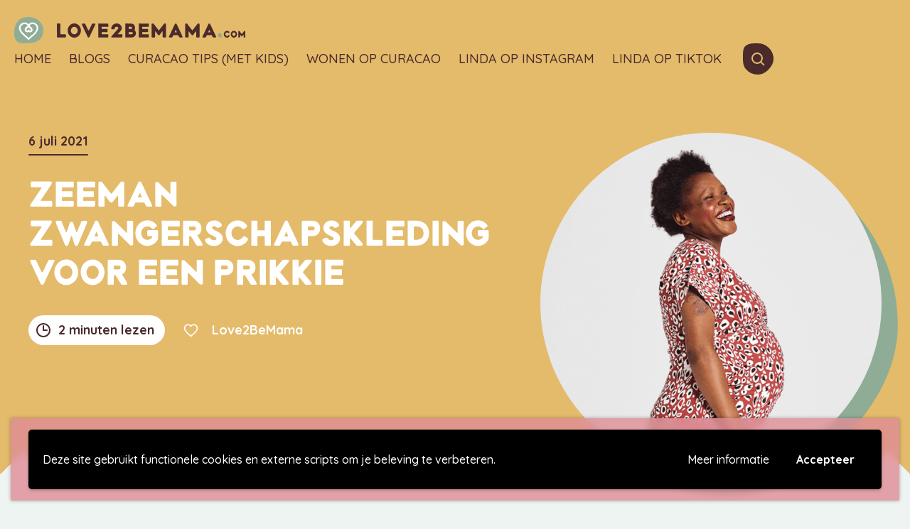

--- FILE ---
content_type: text/html; charset=UTF-8
request_url: https://www.love2bemama.com/zeeman-zwangerschapskleding-voor-een-prikkie/
body_size: 43139
content:
<!doctype html>
<html lang="nl-NL">

<head>
    <meta charset="UTF-8" />
    <meta name="viewport" content="width=device-width, initial-scale=1, shrink-to-fit=no">

    <link rel="apple-touch-icon-precomposed" sizes="57x57" href="https://www.love2bemama.com/wp-content/themes/love2bemama/assets/images/favicon/apple-touch-icon-57x57.png" />
    <link rel="apple-touch-icon-precomposed" sizes="114x114" href="https://www.love2bemama.com/wp-content/themes/love2bemama/assets/images/favicon/apple-touch-icon-114x114.png" />
    <link rel="apple-touch-icon-precomposed" sizes="72x72" href="https://www.love2bemama.com/wp-content/themes/love2bemama/assets/images/favicon/apple-touch-icon-72x72.png" />
    <link rel="apple-touch-icon-precomposed" sizes="144x144" href="https://www.love2bemama.com/wp-content/themes/love2bemama/assets/images/favicon/apple-touch-icon-144x144.png" />
    <link rel="apple-touch-icon-precomposed" sizes="60x60" href="https://www.love2bemama.com/wp-content/themes/love2bemama/assets/images/favicon/apple-touch-icon-60x60.png" />
    <link rel="apple-touch-icon-precomposed" sizes="120x120" href="https://www.love2bemama.com/wp-content/themes/love2bemama/assets/images/favicon/apple-touch-icon-120x120.png" />
    <link rel="apple-touch-icon-precomposed" sizes="76x76" href="https://www.love2bemama.com/wp-content/themes/love2bemama/assets/images/favicon/apple-touch-icon-76x76.png" />
    <link rel="apple-touch-icon-precomposed" sizes="152x152" href="https://www.love2bemama.com/wp-content/themes/love2bemama/assets/images/favicon/apple-touch-icon-152x152.png" />
    <link rel="icon" type="image/png" href="https://www.love2bemama.com/wp-content/themes/love2bemama/assets/images/favicon/favicon-196x196.png" sizes="196x196" />
    <link rel="icon" type="image/png" href="https://www.love2bemama.com/wp-content/themes/love2bemama/assets/images/favicon/favicon-96x96.png" sizes="96x96" />
    <link rel="icon" type="image/png" href="https://www.love2bemama.com/wp-content/themes/love2bemama/assets/images/favicon/favicon-32x32.png" sizes="32x32" />
    <link rel="icon" type="image/png" href="https://www.love2bemama.com/wp-content/themes/love2bemama/assets/images/favicon/favicon-16x16.png" sizes="16x16" />
    <link rel="icon" type="image/png" href="https://www.love2bemama.com/wp-content/themes/love2bemama/assets/images/favicon/favicon-128.png" sizes="128x128" />
    <meta name="application-name" content="Love2BeMama" />
    <meta name="msapplication-TileColor" content="#FFFFFF" />
    <meta name="msapplication-TileImage" content="https://www.love2bemama.com/wp-content/themes/love2bemama/assets/images/favicon/mstile-144x144.png" />
    <meta name="msapplication-square70x70logo" content="https://www.love2bemama.com/wp-content/themes/love2bemama/assets/images/favicon/mstile-70x70.png" />
    <meta name="msapplication-square150x150logo" content="https://www.love2bemama.com/wp-content/themes/love2bemama/assets/images/favicon/mstile-150x150.png" />
    <meta name="msapplication-wide310x150logo" content="https://www.love2bemama.com/wp-content/themes/love2bemama/assets/images/favicon/mstile-310x150.png" />
    <meta name="msapplication-square310x310logo" content="https://www.love2bemama.com/wp-content/themes/love2bemama/assets/images/favicon/mstile-310x310.png" />

    <link rel="icon" type="image/x-icon" href="https://www.love2bemama.com/wp-content/themes/love2bemama/assets/images/favicon/favicon.ico" />
    <link rel="shortcut icon" type="image/x-icon" href="https://www.love2bemama.com/wp-content/themes/love2bemama/assets/images/favicon/favicon.ico" />
    <link rel="profile" href="https://gmpg.org/xfn/11">

    <meta name='robots' content='index, follow, max-image-preview:large, max-snippet:-1, max-video-preview:-1' />

<!-- Google Tag Manager for WordPress by gtm4wp.com -->
<script data-cfasync="false" data-pagespeed-no-defer>
	var gtm4wp_datalayer_name = "dataLayer";
	var dataLayer = dataLayer || [];
	const gtm4wp_use_sku_instead = 1;
	const gtm4wp_id_prefix = '';
	const gtm4wp_remarketing = false;
	const gtm4wp_eec = true;
	const gtm4wp_classicec = false;
	const gtm4wp_currency = 'EUR';
	const gtm4wp_product_per_impression = false;
	const gtm4wp_needs_shipping_address = false;
	const gtm4wp_business_vertical = 'retail';
	const gtm4wp_business_vertical_id = 'id';
</script>
<!-- End Google Tag Manager for WordPress by gtm4wp.com -->
	<!-- This site is optimized with the Yoast SEO Premium plugin v20.6 (Yoast SEO v21.0) - https://yoast.com/wordpress/plugins/seo/ -->
	<title>Zeeman zwangerschapskleding voor een prikkie - Love2BeMama</title>
	<meta name="description" content="Zeeman zwangerschapskleding is nieuw toegevoegd aan het assortiment. Shop hier voor een leuke prijs de allerleukste kleding voor zwangeren." />
	<link rel="canonical" href="https://www.love2bemama.com/zeeman-zwangerschapskleding-voor-een-prikkie/" />
	<meta property="og:locale" content="nl_NL" />
	<meta property="og:type" content="article" />
	<meta property="og:title" content="Zeeman zwangerschapskleding voor een prikkie" />
	<meta property="og:description" content="Zeeman zwangerschapskleding is nieuw toegevoegd aan het assortiment. Shop hier voor een leuke prijs de allerleukste kleding voor zwangeren." />
	<meta property="og:url" content="https://www.love2bemama.com/zeeman-zwangerschapskleding-voor-een-prikkie/" />
	<meta property="og:site_name" content="Love2BeMama" />
	<meta property="article:author" content="https://www.facebook.com/love2bemama" />
	<meta property="article:published_time" content="2021-07-06T13:10:22+00:00" />
	<meta property="article:modified_time" content="2021-08-30T18:25:00+00:00" />
	<meta property="og:image" content="https://www.love2bemama.com/wp-content/uploads/2021/07/Zeeman-zwangerschapskleding.png" />
	<meta property="og:image:width" content="1600" />
	<meta property="og:image:height" content="1068" />
	<meta property="og:image:type" content="image/png" />
	<meta name="author" content="Love2BeMama" />
	<meta name="twitter:card" content="summary_large_image" />
	<meta name="twitter:label1" content="Geschreven door" />
	<meta name="twitter:data1" content="Love2BeMama" />
	<meta name="twitter:label2" content="Geschatte leestijd" />
	<meta name="twitter:data2" content="3 minuten" />
	<script type="application/ld+json" class="yoast-schema-graph">{"@context":"https://schema.org","@graph":[{"@type":"WebPage","@id":"https://www.love2bemama.com/zeeman-zwangerschapskleding-voor-een-prikkie/","url":"https://www.love2bemama.com/zeeman-zwangerschapskleding-voor-een-prikkie/","name":"Zeeman zwangerschapskleding voor een prikkie - Love2BeMama","isPartOf":{"@id":"https://www.love2bemama.com/#website"},"primaryImageOfPage":{"@id":"https://www.love2bemama.com/zeeman-zwangerschapskleding-voor-een-prikkie/#primaryimage"},"image":{"@id":"https://www.love2bemama.com/zeeman-zwangerschapskleding-voor-een-prikkie/#primaryimage"},"thumbnailUrl":"https://www.love2bemama.com/wp-content/uploads/2021/07/Zeeman-zwangerschapskleding.png","datePublished":"2021-07-06T13:10:22+00:00","dateModified":"2021-08-30T18:25:00+00:00","author":{"@id":"https://www.love2bemama.com/#/schema/person/c43f3fec6644ac9e168293e86a7c3a58"},"description":"Zeeman zwangerschapskleding is nieuw toegevoegd aan het assortiment. Shop hier voor een leuke prijs de allerleukste kleding voor zwangeren.","breadcrumb":{"@id":"https://www.love2bemama.com/zeeman-zwangerschapskleding-voor-een-prikkie/#breadcrumb"},"inLanguage":"nl-NL","potentialAction":[{"@type":"ReadAction","target":["https://www.love2bemama.com/zeeman-zwangerschapskleding-voor-een-prikkie/"]}]},{"@type":"ImageObject","inLanguage":"nl-NL","@id":"https://www.love2bemama.com/zeeman-zwangerschapskleding-voor-een-prikkie/#primaryimage","url":"https://www.love2bemama.com/wp-content/uploads/2021/07/Zeeman-zwangerschapskleding.png","contentUrl":"https://www.love2bemama.com/wp-content/uploads/2021/07/Zeeman-zwangerschapskleding.png","width":1600,"height":1068,"caption":"Zeeman zwangerschapskleding"},{"@type":"BreadcrumbList","@id":"https://www.love2bemama.com/zeeman-zwangerschapskleding-voor-een-prikkie/#breadcrumb","itemListElement":[{"@type":"ListItem","position":1,"name":"Home","item":"https://www.love2bemama.com/"},{"@type":"ListItem","position":2,"name":"Alle moederblogs van Love2BeMama","item":"https://www.love2bemama.com/moeder-blog/"},{"@type":"ListItem","position":3,"name":"Zeeman zwangerschapskleding voor een prikkie"}]},{"@type":"WebSite","@id":"https://www.love2bemama.com/#website","url":"https://www.love2bemama.com/","name":"Love2BeMama","description":"Over het leven van een moeder","potentialAction":[{"@type":"SearchAction","target":{"@type":"EntryPoint","urlTemplate":"https://www.love2bemama.com/?s={search_term_string}"},"query-input":"required name=search_term_string"}],"inLanguage":"nl-NL"},{"@type":"Person","@id":"https://www.love2bemama.com/#/schema/person/c43f3fec6644ac9e168293e86a7c3a58","name":"Love2BeMama","image":{"@type":"ImageObject","inLanguage":"nl-NL","@id":"https://www.love2bemama.com/#/schema/person/image/","url":"https://secure.gravatar.com/avatar/af356875078a3bb7d00b9153a4c0c278?s=96&d=blank&r=g","contentUrl":"https://secure.gravatar.com/avatar/af356875078a3bb7d00b9153a4c0c278?s=96&d=blank&r=g","caption":"Love2BeMama"},"sameAs":["https://www.love2bemama.com","https://www.facebook.com/love2bemama","https://www.instagram.com/love2bemama_com","https://www.pinterest.com/love2bemama"],"url":"https://www.love2bemama.com/author/admin/"}]}</script>
	<!-- / Yoast SEO Premium plugin. -->


<link rel='dns-prefetch' href='//polyfill.io' />
<link rel="alternate" type="application/rss+xml" title="Love2BeMama &raquo; feed" href="https://www.love2bemama.com/feed/" />
<link rel="alternate" type="application/rss+xml" title="Love2BeMama &raquo; reactiesfeed" href="https://www.love2bemama.com/comments/feed/" />
<link rel="alternate" type="application/rss+xml" title="Love2BeMama &raquo; Zeeman zwangerschapskleding voor een prikkie reactiesfeed" href="https://www.love2bemama.com/zeeman-zwangerschapskleding-voor-een-prikkie/feed/" />
<link rel='stylesheet' id='wp-block-library-css' href='https://www.love2bemama.com/wp-includes/css/dist/block-library/style.min.css' type='text/css' media='all' />
<style id='classic-theme-styles-inline-css' type='text/css'>
/*! This file is auto-generated */
.wp-block-button__link{color:#fff;background-color:#32373c;border-radius:9999px;box-shadow:none;text-decoration:none;padding:calc(.667em + 2px) calc(1.333em + 2px);font-size:1.125em}.wp-block-file__button{background:#32373c;color:#fff;text-decoration:none}
</style>
<style id='global-styles-inline-css' type='text/css'>
body{--wp--preset--color--black: #000000;--wp--preset--color--cyan-bluish-gray: #abb8c3;--wp--preset--color--white: #ffffff;--wp--preset--color--pale-pink: #f78da7;--wp--preset--color--vivid-red: #cf2e2e;--wp--preset--color--luminous-vivid-orange: #ff6900;--wp--preset--color--luminous-vivid-amber: #fcb900;--wp--preset--color--light-green-cyan: #7bdcb5;--wp--preset--color--vivid-green-cyan: #00d084;--wp--preset--color--pale-cyan-blue: #8ed1fc;--wp--preset--color--vivid-cyan-blue: #0693e3;--wp--preset--color--vivid-purple: #9b51e0;--wp--preset--color--brown: #4b2a2c;--wp--preset--color--pink: #df8d95;--wp--preset--color--green: #8fad96;--wp--preset--color--yellow: #e4bb6b;--wp--preset--color--blue: #6b82c3;--wp--preset--gradient--vivid-cyan-blue-to-vivid-purple: linear-gradient(135deg,rgba(6,147,227,1) 0%,rgb(155,81,224) 100%);--wp--preset--gradient--light-green-cyan-to-vivid-green-cyan: linear-gradient(135deg,rgb(122,220,180) 0%,rgb(0,208,130) 100%);--wp--preset--gradient--luminous-vivid-amber-to-luminous-vivid-orange: linear-gradient(135deg,rgba(252,185,0,1) 0%,rgba(255,105,0,1) 100%);--wp--preset--gradient--luminous-vivid-orange-to-vivid-red: linear-gradient(135deg,rgba(255,105,0,1) 0%,rgb(207,46,46) 100%);--wp--preset--gradient--very-light-gray-to-cyan-bluish-gray: linear-gradient(135deg,rgb(238,238,238) 0%,rgb(169,184,195) 100%);--wp--preset--gradient--cool-to-warm-spectrum: linear-gradient(135deg,rgb(74,234,220) 0%,rgb(151,120,209) 20%,rgb(207,42,186) 40%,rgb(238,44,130) 60%,rgb(251,105,98) 80%,rgb(254,248,76) 100%);--wp--preset--gradient--blush-light-purple: linear-gradient(135deg,rgb(255,206,236) 0%,rgb(152,150,240) 100%);--wp--preset--gradient--blush-bordeaux: linear-gradient(135deg,rgb(254,205,165) 0%,rgb(254,45,45) 50%,rgb(107,0,62) 100%);--wp--preset--gradient--luminous-dusk: linear-gradient(135deg,rgb(255,203,112) 0%,rgb(199,81,192) 50%,rgb(65,88,208) 100%);--wp--preset--gradient--pale-ocean: linear-gradient(135deg,rgb(255,245,203) 0%,rgb(182,227,212) 50%,rgb(51,167,181) 100%);--wp--preset--gradient--electric-grass: linear-gradient(135deg,rgb(202,248,128) 0%,rgb(113,206,126) 100%);--wp--preset--gradient--midnight: linear-gradient(135deg,rgb(2,3,129) 0%,rgb(40,116,252) 100%);--wp--preset--font-size--small: 14px;--wp--preset--font-size--medium: 20px;--wp--preset--font-size--large: 20px;--wp--preset--font-size--x-large: 42px;--wp--preset--font-size--normal: 18px;--wp--preset--spacing--20: 0.44rem;--wp--preset--spacing--30: 0.67rem;--wp--preset--spacing--40: 1rem;--wp--preset--spacing--50: 1.5rem;--wp--preset--spacing--60: 2.25rem;--wp--preset--spacing--70: 3.38rem;--wp--preset--spacing--80: 5.06rem;--wp--preset--shadow--natural: 6px 6px 9px rgba(0, 0, 0, 0.2);--wp--preset--shadow--deep: 12px 12px 50px rgba(0, 0, 0, 0.4);--wp--preset--shadow--sharp: 6px 6px 0px rgba(0, 0, 0, 0.2);--wp--preset--shadow--outlined: 6px 6px 0px -3px rgba(255, 255, 255, 1), 6px 6px rgba(0, 0, 0, 1);--wp--preset--shadow--crisp: 6px 6px 0px rgba(0, 0, 0, 1);}:where(.is-layout-flex){gap: 0.5em;}:where(.is-layout-grid){gap: 0.5em;}body .is-layout-flow > .alignleft{float: left;margin-inline-start: 0;margin-inline-end: 2em;}body .is-layout-flow > .alignright{float: right;margin-inline-start: 2em;margin-inline-end: 0;}body .is-layout-flow > .aligncenter{margin-left: auto !important;margin-right: auto !important;}body .is-layout-constrained > .alignleft{float: left;margin-inline-start: 0;margin-inline-end: 2em;}body .is-layout-constrained > .alignright{float: right;margin-inline-start: 2em;margin-inline-end: 0;}body .is-layout-constrained > .aligncenter{margin-left: auto !important;margin-right: auto !important;}body .is-layout-constrained > :where(:not(.alignleft):not(.alignright):not(.alignfull)){max-width: var(--wp--style--global--content-size);margin-left: auto !important;margin-right: auto !important;}body .is-layout-constrained > .alignwide{max-width: var(--wp--style--global--wide-size);}body .is-layout-flex{display: flex;}body .is-layout-flex{flex-wrap: wrap;align-items: center;}body .is-layout-flex > *{margin: 0;}body .is-layout-grid{display: grid;}body .is-layout-grid > *{margin: 0;}:where(.wp-block-columns.is-layout-flex){gap: 2em;}:where(.wp-block-columns.is-layout-grid){gap: 2em;}:where(.wp-block-post-template.is-layout-flex){gap: 1.25em;}:where(.wp-block-post-template.is-layout-grid){gap: 1.25em;}.has-black-color{color: var(--wp--preset--color--black) !important;}.has-cyan-bluish-gray-color{color: var(--wp--preset--color--cyan-bluish-gray) !important;}.has-white-color{color: var(--wp--preset--color--white) !important;}.has-pale-pink-color{color: var(--wp--preset--color--pale-pink) !important;}.has-vivid-red-color{color: var(--wp--preset--color--vivid-red) !important;}.has-luminous-vivid-orange-color{color: var(--wp--preset--color--luminous-vivid-orange) !important;}.has-luminous-vivid-amber-color{color: var(--wp--preset--color--luminous-vivid-amber) !important;}.has-light-green-cyan-color{color: var(--wp--preset--color--light-green-cyan) !important;}.has-vivid-green-cyan-color{color: var(--wp--preset--color--vivid-green-cyan) !important;}.has-pale-cyan-blue-color{color: var(--wp--preset--color--pale-cyan-blue) !important;}.has-vivid-cyan-blue-color{color: var(--wp--preset--color--vivid-cyan-blue) !important;}.has-vivid-purple-color{color: var(--wp--preset--color--vivid-purple) !important;}.has-black-background-color{background-color: var(--wp--preset--color--black) !important;}.has-cyan-bluish-gray-background-color{background-color: var(--wp--preset--color--cyan-bluish-gray) !important;}.has-white-background-color{background-color: var(--wp--preset--color--white) !important;}.has-pale-pink-background-color{background-color: var(--wp--preset--color--pale-pink) !important;}.has-vivid-red-background-color{background-color: var(--wp--preset--color--vivid-red) !important;}.has-luminous-vivid-orange-background-color{background-color: var(--wp--preset--color--luminous-vivid-orange) !important;}.has-luminous-vivid-amber-background-color{background-color: var(--wp--preset--color--luminous-vivid-amber) !important;}.has-light-green-cyan-background-color{background-color: var(--wp--preset--color--light-green-cyan) !important;}.has-vivid-green-cyan-background-color{background-color: var(--wp--preset--color--vivid-green-cyan) !important;}.has-pale-cyan-blue-background-color{background-color: var(--wp--preset--color--pale-cyan-blue) !important;}.has-vivid-cyan-blue-background-color{background-color: var(--wp--preset--color--vivid-cyan-blue) !important;}.has-vivid-purple-background-color{background-color: var(--wp--preset--color--vivid-purple) !important;}.has-black-border-color{border-color: var(--wp--preset--color--black) !important;}.has-cyan-bluish-gray-border-color{border-color: var(--wp--preset--color--cyan-bluish-gray) !important;}.has-white-border-color{border-color: var(--wp--preset--color--white) !important;}.has-pale-pink-border-color{border-color: var(--wp--preset--color--pale-pink) !important;}.has-vivid-red-border-color{border-color: var(--wp--preset--color--vivid-red) !important;}.has-luminous-vivid-orange-border-color{border-color: var(--wp--preset--color--luminous-vivid-orange) !important;}.has-luminous-vivid-amber-border-color{border-color: var(--wp--preset--color--luminous-vivid-amber) !important;}.has-light-green-cyan-border-color{border-color: var(--wp--preset--color--light-green-cyan) !important;}.has-vivid-green-cyan-border-color{border-color: var(--wp--preset--color--vivid-green-cyan) !important;}.has-pale-cyan-blue-border-color{border-color: var(--wp--preset--color--pale-cyan-blue) !important;}.has-vivid-cyan-blue-border-color{border-color: var(--wp--preset--color--vivid-cyan-blue) !important;}.has-vivid-purple-border-color{border-color: var(--wp--preset--color--vivid-purple) !important;}.has-vivid-cyan-blue-to-vivid-purple-gradient-background{background: var(--wp--preset--gradient--vivid-cyan-blue-to-vivid-purple) !important;}.has-light-green-cyan-to-vivid-green-cyan-gradient-background{background: var(--wp--preset--gradient--light-green-cyan-to-vivid-green-cyan) !important;}.has-luminous-vivid-amber-to-luminous-vivid-orange-gradient-background{background: var(--wp--preset--gradient--luminous-vivid-amber-to-luminous-vivid-orange) !important;}.has-luminous-vivid-orange-to-vivid-red-gradient-background{background: var(--wp--preset--gradient--luminous-vivid-orange-to-vivid-red) !important;}.has-very-light-gray-to-cyan-bluish-gray-gradient-background{background: var(--wp--preset--gradient--very-light-gray-to-cyan-bluish-gray) !important;}.has-cool-to-warm-spectrum-gradient-background{background: var(--wp--preset--gradient--cool-to-warm-spectrum) !important;}.has-blush-light-purple-gradient-background{background: var(--wp--preset--gradient--blush-light-purple) !important;}.has-blush-bordeaux-gradient-background{background: var(--wp--preset--gradient--blush-bordeaux) !important;}.has-luminous-dusk-gradient-background{background: var(--wp--preset--gradient--luminous-dusk) !important;}.has-pale-ocean-gradient-background{background: var(--wp--preset--gradient--pale-ocean) !important;}.has-electric-grass-gradient-background{background: var(--wp--preset--gradient--electric-grass) !important;}.has-midnight-gradient-background{background: var(--wp--preset--gradient--midnight) !important;}.has-small-font-size{font-size: var(--wp--preset--font-size--small) !important;}.has-medium-font-size{font-size: var(--wp--preset--font-size--medium) !important;}.has-large-font-size{font-size: var(--wp--preset--font-size--large) !important;}.has-x-large-font-size{font-size: var(--wp--preset--font-size--x-large) !important;}
.wp-block-navigation a:where(:not(.wp-element-button)){color: inherit;}
:where(.wp-block-post-template.is-layout-flex){gap: 1.25em;}:where(.wp-block-post-template.is-layout-grid){gap: 1.25em;}
:where(.wp-block-columns.is-layout-flex){gap: 2em;}:where(.wp-block-columns.is-layout-grid){gap: 2em;}
.wp-block-pullquote{font-size: 1.5em;line-height: 1.6;}
</style>
<link rel='stylesheet' id='woocommerce-layout-css' href='https://www.love2bemama.com/wp-content/plugins/woocommerce/assets/css/woocommerce-layout.css?ver=8.3.3' type='text/css' media='all' />
<link rel='stylesheet' id='woocommerce-smallscreen-css' href='https://www.love2bemama.com/wp-content/plugins/woocommerce/assets/css/woocommerce-smallscreen.css?ver=8.3.3' type='text/css' media='only screen and (max-width: 768px)' />
<link rel='stylesheet' id='woocommerce-general-css' href='https://www.love2bemama.com/wp-content/plugins/woocommerce/assets/css/woocommerce.css?ver=8.3.3' type='text/css' media='all' />
<style id='woocommerce-inline-inline-css' type='text/css'>
.woocommerce form .form-row .required { visibility: visible; }
</style>
<link rel='stylesheet' id='wpgdprc-front-css-css' href='https://www.love2bemama.com/wp-content/plugins/wp-gdpr-compliance/Assets/css/front.css?ver=1698695134' type='text/css' media='all' />
<style id='wpgdprc-front-css-inline-css' type='text/css'>
:root{--wp-gdpr--bar--background-color: #000000;--wp-gdpr--bar--color: #ffffff;--wp-gdpr--button--background-color: #000000;--wp-gdpr--button--background-color--darken: #000000;--wp-gdpr--button--color: #ffffff;}
</style>
<link rel='stylesheet' id='vo.stylesheet-css' href='https://www.love2bemama.com/wp-content/themes/love2bemama/style.css?ver=1698694802' type='text/css' media='all' />
<script type='text/javascript' src='https://www.love2bemama.com/wp-includes/js/jquery/jquery.min.js?ver=3.7.0' id='jquery-core-js'></script>
<script type='text/javascript' src='https://www.love2bemama.com/wp-includes/js/jquery/jquery-migrate.min.js?ver=3.4.1' id='jquery-migrate-js'></script>
<script type='text/javascript' src='https://www.love2bemama.com/wp-content/plugins/woocommerce/assets/js/jquery-blockui/jquery.blockUI.min.js?ver=2.7.0-wc.8.3.3' id='jquery-blockui-js' defer data-wp-strategy='defer'></script>
<script type='text/javascript' src='https://www.love2bemama.com/wp-content/plugins/woocommerce/assets/js/js-cookie/js.cookie.min.js?ver=2.1.4-wc.8.3.3' id='js-cookie-js' defer data-wp-strategy='defer'></script>
<script type='text/javascript' id='woocommerce-js-extra'>
/* <![CDATA[ */
var woocommerce_params = {"ajax_url":"\/wp-admin\/admin-ajax.php","wc_ajax_url":"\/?wc-ajax=%%endpoint%%"};
/* ]]> */
</script>
<script type='text/javascript' src='https://www.love2bemama.com/wp-content/plugins/woocommerce/assets/js/frontend/woocommerce.min.js?ver=8.3.3' id='woocommerce-js' defer data-wp-strategy='defer'></script>
<script type='text/javascript' src='https://www.love2bemama.com/wp-content/plugins/duracelltomi-google-tag-manager/js/gtm4wp-woocommerce-enhanced.js?ver=1.18' id='gtm4wp-woocommerce-enhanced-js'></script>
<script type='text/javascript' id='wpgdprc-front-js-js-extra'>
/* <![CDATA[ */
var wpgdprcFront = {"ajaxUrl":"https:\/\/www.love2bemama.com\/wp-admin\/admin-ajax.php","ajaxNonce":"e1a5d76c52","ajaxArg":"security","pluginPrefix":"wpgdprc","blogId":"1","isMultiSite":"","locale":"nl_NL","showSignUpModal":"","showFormModal":"","cookieName":"wpgdprc-consent-3","consentVersion":"3","path":"\/","prefix":"wpgdprc","consents":[{"ID":1,"required":true,"placement":"head","content":""}]};
/* ]]> */
</script>
<script type='text/javascript' src='https://www.love2bemama.com/wp-content/plugins/wp-gdpr-compliance/Assets/js/front.min.js?ver=1698695135' id='wpgdprc-front-js-js'></script>
<script type='text/javascript' src='https://polyfill.io/v3/polyfill.min.js?flags=gated&#038;features=default%2CintersectionObserver%2CintersectionObserverEntry%2CPromise%2CPromise.prototype.finally%2Cfetch%2CArray.prototype.forEach%2CNodeList.prototype.forEach' id='polyfill-io-js'></script>
<link rel="EditURI" type="application/rsd+xml" title="RSD" href="https://www.love2bemama.com/xmlrpc.php?rsd" />
<link rel='shortlink' href='https://www.love2bemama.com/?p=76804' />
<link rel="alternate" type="application/json+oembed" href="https://www.love2bemama.com/wp-json/oembed/1.0/embed?url=https%3A%2F%2Fwww.love2bemama.com%2Fzeeman-zwangerschapskleding-voor-een-prikkie%2F" />
<link rel="alternate" type="text/xml+oembed" href="https://www.love2bemama.com/wp-json/oembed/1.0/embed?url=https%3A%2F%2Fwww.love2bemama.com%2Fzeeman-zwangerschapskleding-voor-een-prikkie%2F&#038;format=xml" />

<!-- Google Tag Manager for WordPress by gtm4wp.com -->
<!-- GTM Container placement set to footer -->
<script data-cfasync="false" data-pagespeed-no-defer type="text/javascript">
	var dataLayer_content = {"pageTitle":"Zeeman zwangerschapskleding voor een prikkie - Love2BeMama","pagePostType":"post","pagePostType2":"single-post","pageCategory":["zwanger"],"pagePostAuthor":"Love2BeMama","pagePostTerms":{"category":["Blogs over zwanger worden &amp; zwangerschap"],"meta":{"views":"712","vo_subscription_mails_sent":"1"}},"postID":76804};
	dataLayer.push( dataLayer_content );
</script>
<script data-cfasync="false">
(function(w,d,s,l,i){w[l]=w[l]||[];w[l].push({'gtm.start':
new Date().getTime(),event:'gtm.js'});var f=d.getElementsByTagName(s)[0],
j=d.createElement(s),dl=l!='dataLayer'?'&l='+l:'';j.async=true;j.src=
'//www.googletagmanager.com/gtm.js?id='+i+dl;f.parentNode.insertBefore(j,f);
})(window,document,'script','dataLayer','GTM-W9S646X');
</script>
<!-- End Google Tag Manager -->
<!-- End Google Tag Manager for WordPress by gtm4wp.com -->	<noscript><style>.woocommerce-product-gallery{ opacity: 1 !important; }</style></noscript>
	
    <link rel=”preload” href=”/wp-content/themes/love2bemama/assets/fonts/printbold.woff2″ as=”font” type=”font/woff2″ crossorigin>
    <link rel=”preload” href=”/wp-content/themes/love2bemama/assets/fonts/printbold.woff″ as=”font” type=”font/woff″ crossorigin>
    <link rel=”preload” href=”/wp-content/themes/love2bemama/assets/fonts/fa-brands-400.woff2″ as=”font” type=”font/woff2″ crossorigin>
</head>

<body class="post-template-default single single-post postid-76804 single-format-standard theme-love2bemama woocommerce-no-js">


<!-- GTM Container placement set to footer -->
<!-- Google Tag Manager (noscript) -->
				<noscript><iframe src="https://www.googletagmanager.com/ns.html?id=GTM-W9S646X" height="0" width="0" style="display:none;visibility:hidden" aria-hidden="true"></iframe></noscript>
<!-- End Google Tag Manager (noscript) -->
    
    <a class="skip-link screen-reader-text" href="#main-content">Meteen naar de content</a>
    <input type="checkbox" id="toggle-search">
<div class="search-overlay header--yellow">
    <div class="search-overlay__inner">
        <div class="h2">Waar ben je naar opzoek?</div>
        <label class="search-overlay__close" for="toggle-search"><i class="far fa-times"></i></label>
        <form role="search" method="get" class="search-form" action="https://www.love2bemama.com/">
    <div class="search-form__inner">
        <label>
            <span class="screen-reader-text">Zoeken naar:</span>
            <input type="text" class="search-form__input" placeholder="Zoeken&hellip;" value="" name="s" />
        </label>
        <button type="submit" class="search-form__submit" aria-label="Zoeken">
            <i class="far fa-search"></i>
        </button>
    </div>
</form>
    </div>
</div>
    <header id="top-header" class="header header--page header--yellow">
        <div class="grid-x grid-padding-x" data-animation>
            <div class="cell small-12">
                <div class="header__menu">
                    <div class="site-branding">
                                                    <p class="site-title">
                                <a href="https://www.love2bemama.com/" rel="home">
                                    <span class="site-logo"><svg xmlns="http://www.w3.org/2000/svg" viewBox="0 0 56.31 51.23"><path fill="#df8d95" d="M53.56 38C47.67 49.53 34.28 51 22.7 51.18c-6.14.08-13.62.52-18.16-4.42C.64 42.5 0 36.15 0 30.63c0-7.3 1.39-15 5.78-21C8 6.6 11.64 3 15.26 1.81A40.65 40.65 0 0127.41 0c8.24 0 16.28 2.85 22 8.88A25.85 25.85 0 0153.56 38z" class="logo-color"/><path fill="#FFF" d="M27.82 45l-1.06-1.12C25.05 42.11 23 40.36 21 38.66c-5.51-4.78-11.25-9.73-11.67-17.09a10.83 10.83 0 0118.49-7.72 10.83 10.83 0 0118.49 7.64c-.41 7.44-6.15 12.39-11.7 17.17-2 1.7-4 3.45-5.73 5.26zm-7.66-31.41a7.91 7.91 0 00-7.9 7.9c.34 6 5.37 10.37 10.69 15 1.64 1.42 3.33 2.87 4.87 4.38 1.55-1.51 3.23-3 4.87-4.38 5.33-4.58 10.36-8.91 10.7-15A7.89 7.89 0 0029 17l-1.2 1.71L26.62 17a7.88 7.88 0 00-6.46-3.41z"/><path fill="#FFF" d="M20.27 13.72h-.11c.23.02.1-.01.11 0zm2.25.32l-.04-.01.33.09-.29-.08zm1.93.96a6.13 6.13 0 00-1-.57h-.22a7.28 7.28 0 011.22.57zm.86.72c0-.06.19.14-.2-.18zm-.17-.15c-.17-.14.11.11 0 0zm.76.71l-.22-.2.15.17c.17.22.17.17.07.03zm.2.2l-.1-.12a.5.5 0 00.1.12z"/><path fill="#FFF" d="M25.77 16.13l.22.23s0-.05-.1-.1-.02-.03-.12-.13zm-.13-.13c-.11-.13-.27-.27 0-.08-.46-.38-.41-.31 0 .08zm-1.07-1l-.19-.13-.17-.09c.09.03.36.22.36.22zM27 17.77v-.11l-.14-.18z"/><path fill="#FFF" d="M27 17.66l.2.26c-.2-.24-.26-.28-.2-.26zm-.84-1.17a4.54 4.54 0 00-.38-.38c.16.14.3.3.45.46zm1.72 2.39l-.06.09-.15-.19.15.19.21-.32-.15.23zm.59-.88c-.07.13.13-.14.05 0 .13-.19.23-.36.32-.51-.1.18-.22.34-.37.51zm.53-.74l-.16.25zm-1.53 1.13v.06l.14.22c0-.06-.08-.15-.09-.18zm.07.1l.25.37zm-.09-.13zm-.78-1.17c.12.16.36.48.15.15-.09-.11.03.08-.15-.15zm.71 1.02l-.2-.29s0 .06 0 0zm.1.14l-.1-.14.07.11.03.03zm1.16-.61l.28-.42-.36.5s-.05.1.08-.08zm-.44.62s-.01 0 0 0zm1.88-2.45l-.03.02v.01l.03-.03zm-1.54 1.93a1.78 1.78 0 00-.18.28l.2-.3zm.75-1l-.16.2a1.72 1.72 0 00.16-.2zm-1.04 1.45s.02-.02 0 0zm0 0l.11-.17-.14.21z"/><path fill="#FFF" d="M30.4 15.44s-.3.3-.55.53 0 .14.2 0a1.69 1.69 0 01.24-.26c-.1.06-.56.51-.37.29a2.87 2.87 0 01.45-.39c-.16.1.43-.41.33-.37l-.31.27s.1-.14.01-.07z"/><path fill="#FFF" d="M29.61 16.4l-.09.11a2.71 2.71 0 01.34-.34 2.72 2.72 0 00.19-.23 5.56 5.56 0 00-.47.5zm-.48.6c.05-.1.24-.38.1-.23a3.61 3.61 0 00-.3.46c.39-.56-.1.16.19-.23l-.2.3.21-.28c.12-.16 0 0 0 0 .13-.18.25-.37.4-.54a4.8 4.8 0 00-.4.52zm-2.06.61s.04.07 0 0zm.15.24s-.06-.07-.15-.2-.21-.27 0 0a5 5 0 01.31.5 2 2 0 00-.16-.3zm.98.4l.31-.47-.18.23c-.17.25-.12.21-.13.24zm1.93-2.37l-.04.06.22-.24-.18.18zm.55-.48l.14-.13zm-1.6 24.45L29 40zm.92-.8s-.06.03 0 0zm13.21-17.17a2.07 2.07 0 00-.07.47v-.07c.04-.17.06-.28.07-.4zm-5.96 10.49h.06l.1-.12zm-.06.18l-.24.21zM24 37.59l-.16-.12c.24.21.16.11.16.12zM37.69 14c.2.06.35.14.48.18a2.9 2.9 0 00-.48-.18zm-8.41 25.37c-.08.07-.11.1-.1.1s.12-.11.1-.1zm9.44-24.93h-.09c-.14-.07-.29-.11-.46-.18zm-25.83 3.69v-.05zM18.18 14l-.27.07zm15.07.06c-.15 0 0 0 0 0zm-.74.18h.06a.15.15 0 01-.06 0zm7.61.86zM33 14.13l.18-.06zm.06 0h-.13zm.39-.13l-.24.06zM16 29.92zm26.36-4.09l.01-.01-.01.02v-.01zm-.23.52a2.74 2.74 0 01.23-.51l-.14.14z"/><path fill="#FFF" d="M26.77 40l.28.28c-.38-.29-.63-.53-.37-.26a1.79 1.79 0 01.42.33l.72.63.21-.19v-.07l.21-.17-.12.11c.4-.31.24-.28.73-.71.18-.15.3-.25.19-.14l.37-.35c.11-.09.09-.06 0 0L30 39l.34-.34c.15-.13-.07.07 0 0l.31-.3c.14-.1-.11.15-.33.34a11.29 11.29 0 00.91-.79l-.29.27c.22-.14.44-.36.8-.65-.09.06-.72.57-.39.24a4.78 4.78 0 00.41-.37s.19-.15.42-.36c.23-.22.2-.22.34-.36a2.13 2.13 0 01.43-.32c.45-.38-.34.24.19-.22s.63-.54 1.06-.94c.26-.22 0 .05.06 0l.22-.22c0-.05 0 0 0 0 .19-.18 0 0 .3-.31 0-.1.65-.51 1-.87.1-.08 0 0 0 0l.81-.82.36-.32c-.27.23 0-.1.3-.39l-.24.19.45-.45-.05.09.08-.09c.16-.15.1-.06 0 .07l-.17.14c-.1.13-.19.24-.15.23l.14-.15v.05l.13-.14.13-.08.6-.57c.39-.45.7-.85 1.3-1.57-.13.19 0 .07 0 .1-.18.17-.46.55-.8.9.18-.18.15-.13.11-.08.18-.22.38-.43.56-.66l.29-.29c-.16.09.4-.51.59-.81 0 0 0 .08-.28.41.32-.35.33-.52.64-.87a1.13 1.13 0 00-.12.17 6.09 6.09 0 01.42-.56l-.06.08a10.33 10.33 0 001.14-1.91.27.27 0 010 .15c.14-.39.3-.78.42-1.18 0 .12.23-.23 0 .31.08-.15.15-.34.28-.67 0 .1-.16.24-.1.1.18-.39.14-.26.34-.75-.06.16-.06 0 0-.3 0 .05.06 0 0 .1l.14-.66c-.05.16 0 0 .08-.1 0 .06.12-.57.15-.74l-.07.27a9.35 9.35 0 00.13-1.48c0 .09 0 .22.09-.16 0-.18-.14-.77-.29-1.4v-.06c0-.16-.1-.32-.14-.48a6.19 6.19 0 01.43 1.63 3.4 3.4 0 000-.51v.36a8.1 8.1 0 00-.11-1s-.22-.73-.24-.69a6.2 6.2 0 01.26 1.05s-.09-.6-.33-1.26c-.05-.17.1.11.11.09s-.26-.61-.27-.68l.12.27c-.11-.37-.29-.56-.46-1a4.37 4.37 0 00-.25-.45c.11.25 0 .35-.09.22a8.89 8.89 0 00-.53-.87c-.14-.23.29.27.18.08l-.15-.16c-.1-.14.07 0-.18-.24-.06 0-.5-.56-.14-.11a5.91 5.91 0 00-.56-.57c.08.1-.32-.21-.63-.4l-.06-.08a8 8 0 00-1.56-.91c-.06 0-.37-.15-.23-.12L38 14c-.38-.17.44.16.16 0 0 0-.53-.15-.83-.2.09.05.68.17 1 .28a12.06 12.06 0 01-1.33-.27c-.56-.07-.24-.06-.34-.07a3.56 3.56 0 00-.95-.06h-.82c-.35 0 0 0-.1-.06a4.91 4.91 0 011 0h-.38.62a6.86 6.86 0 00-1.11 0 8.78 8.78 0 00-1.5.23c-.13.05-.38.12-.26.1l.25-.07c.24 0-.46.16-.14.08-.33.11-.69.26-1.13.45h-.1l.42-.18a4.63 4.63 0 00-.87.42l.31-.14c-.3.17-.66.41-1 .66a3.5 3.5 0 01.35-.2c-.25.09 1-.56.56-.38.3-.11.49-.23.88-.35 0 0-.14 0 .2-.08h.07-.18a5.28 5.28 0 01.9-.3c.21 0-.09 0 0 0l.28-.08s.57-.05.07 0l.45-.07h1.21a5.74 5.74 0 01.71 0 6.68 6.68 0 012.16.6 5 5 0 01.77.39l.06.06c.27.13.74.52.86.58a10.73 10.73 0 011.37 1.44 9.8 9.8 0 01.65 1 6.86 6.86 0 01.6 1.52s0-.19-.09-.3a8.36 8.36 0 01.39 2.2 1.28 1.28 0 010 .4v.23-.19.64a1.7 1.7 0 010 .26c-.06.14-.08.5-.17.69s-.24.94-.23 1.06 0 .05 0-.05q-.1.32-.21.6l-.06.16-.14.45c-.12.27-.19.37-.09.1-.26.63-.24.5-.46 1-.09.19-.25.48-.32.59A21.22 21.22 0 0139.37 30c.2-.14-.37.42-.38.48s-.18.16-.05 0c-.41.46-.64.67-.91 1-.06 0 .07-.11 0-.07a1 1 0 01-.18.19s.06-.08.12-.15c-.44.45-.45.52-.45.58a4.9 4.9 0 00-.51.5c-.09.07-.23.19 0-.08-.16.15-1 .91-1 .94a3.32 3.32 0 00-.27.25l-.76.68.1-.09a5.67 5.67 0 01-.58.54c-.69.57-.28.27-1 .82h.05c0 .09-.61.49-1 .84l.15-.11c-.2.19-.63.47-.84.65l.13-.13c-.57.47 0 .09-.46.46-.08 0 .07-.12-.21.12s-.76.76-1.16 1.08c.1-.07.19-.13 0 0s-.82.67-1.05.93h-.06c-.22.21-.71.67-.83.8a1.61 1.61 0 00-.24.18l-.29.26-.5-.43c-.16-.14-.26-.24-.24-.25l-.69-.61a9.28 9.28 0 00-.77-.65c-.1-.1 0 0 0 0a13.85 13.85 0 00-1.26-1.09v-.07c-.16-.12-.9-.87-1.55-1.4l.08.05c-.74-.59-1.67-1.53-2-1.7l-.48-.4c.6.55-.12 0 .12.19-.24-.21-.6-.57-.3-.31.14.06-.73-.69-.7-.7a41.65 41.65 0 01-3.23-3.3l.09.15-.34-.39c-.08-.11-.09-.16.14.12a3.62 3.62 0 00-.42-.46c-.44-.58.2.19.07 0l-.19-.24v.06a6 6 0 01-.46-.54c-.17-.23-.07-.13-.14-.22l.08-.06-.37-.54.12.23c-.17-.23-.34-.5-.2-.24-.24-.41-.46-.78-.71-1.22s-.53-1-.56-1.16a8.27 8.27 0 01-.47-1.21c0 .12 0 .2-.1-.21.06.07 0-.12-.06-.37a5.28 5.28 0 01-.13-.74c0 .15-.05-.14-.1-.42s-.07-.53-.06-.29v-.29a6.6 6.6 0 01.33-2.85s-.07.14 0-.08l.23-.5a1.81 1.81 0 01.22-.52s-.07.12 0 0a7.66 7.66 0 014.64-3.92c-.27.08-.1 0 .11-.06-.14 0 0 0 0 0a8 8 0 01.85-.17 6.87 6.87 0 011-.15h-.28c.18 0 .05 0-.12-.06s-.38 0-.35 0a6.27 6.27 0 00-1.72.45c-.15 0 .11-.06 0 0l-.7.32A8.18 8.18 0 0014.38 16l.08-.05-.31.32c-.18.24.5-.55.34-.32a6.14 6.14 0 00-.72.81c-.29.35-.49.74-.58.83-.2.35.07-.1-.11.26l-.08.05v.1a1.74 1.74 0 01-.21.36l.11-.23a6.41 6.41 0 00-.4 1c0-.12.09-.24.14-.37a7.09 7.09 0 00-.38 3.49v-.08a14.26 14.26 0 00.26 1.52c.06.17.14.39.21.63-.08-.22.1.41 0 .13a5.15 5.15 0 00.41.94v.13l.31.58c-.18-.32.1.27-.1-.09.37.87.7 1.2.86 1.6s-.39-.7-.26-.5c-.09-.19.22.28.36.53s.23.46.66 1.08l-.09-.13c.15.24.35.43.54.72.14.13.27.35.34.37-.15-.17-.29-.36-.43-.54.24.31.51.56.91 1.06a3.63 3.63 0 01-.26-.27l.36.43c-.06 0-.56-.62-.84-.94.11.18.53.59.36.46.24.19.47.58.85.92.06.06.2.19.28.28l-.2-.18c.29.29.52.6.81.87-.58-.59-.11-.15-.34-.42.74.7.36.47 1.18 1.26-.11-.11-.41-.41-.22-.25s.35.35.44.46c.55.51-.07-.1.17.11a3.65 3.65 0 00.53.46c.62.59.2.12.76.65l-.27-.19.31.26h-.08a9.56 9.56 0 01.75.66c-.06-.08.07 0 .36.25s-.12-.07.29.28a1.55 1.55 0 01-.38-.32l-.13-.07c.2.19.53.46.68.59l-.16-.14.62.48c.08.09 0 0-.07 0l.39.32c-.06 0-.06 0-.32-.21l.58.47s.27.27.19.21c.3.29.78.65 1.18 1l.15.12c.38.35.7.67 1.18 1.06l.23.26c.36.31-.32-.35.28.17.43.37.14.16.28.3s.6.48 1 .84zm4.53-2.2a4 4 0 01-.31.29 1.79 1.79 0 01.31-.25zm6.6-6.05a2.09 2.09 0 01-.26.26zm-3-18c.26-.02.17-.02 0-.01zm-.52 0c-.05 0-.05 0 0 0a1.14 1.14 0 01.29 0 .65.65 0 00-.29.03zM15.09 28.52l.06.08zm22.11 4.01s-.07.06 0 0z"/><path fill="#FFF" d="M24.04 37.61l-.01-.02h-.02l.03.02zm17.68-21.13l.12.18s-.02-.05-.12-.18zm-9.93-1.79l.29-.16-.27.13s.07-.02-.02.03zm-2.33 1.71l-.1.12c.15-.16.24-.28.1-.12zm2.02-1.63a2 2 0 00-.4.25c-.01.03.2-.11.4-.25zm-.48.28l-.17.13zm2.73-1.13c-.11 0-.06 0-.12.05s.71-.19.12-.05zm-2.44.89l.08-.02.1-.09-.18.11zM33 14l-.36.12h-.09c.19-.02.45-.12.45-.12zm-.47.2l-.28.12zm-.8.35l.1-.05.24-.12a2.7 2.7 0 00-.34.17zm5.27-.79c.14 0 .27.06.41.09s-.07 0-.22-.07-.27-.03-.19-.02zm-1.25-.2h.18zm1.25.12s.6.11.08 0c-.08-.01-.5-.06-.08 0zm5.04 3.36l-.06-.08-.03.04.09.04zm1.39 5.24c.07-.49 0-.12 0-.57v.25c-.02.3-.05.45 0 .32zm0-.28zM19.3 13.77a1.63 1.63 0 01.31 0h-.2zm.6-.08h.26a1.17 1.17 0 01-.26 0zM32 37.31l-.21.18zm-3.19 2.83l.05-.05-.12.07.07-.02zm-2.9-.78l.35.3c-.26-.2-.35-.36-.35-.3zM28 45c-.11.12-.06.09-.07.11.19-.18.07-.11.07-.11zm1.87-1.98l-.03.04.27-.29-.24.25zm1.87-1.75c-.21.14-.69.63-1 .93h-.06l-.13.16c.37-.36.89-.83 1.19-1.09zm1.07-.85c-.07 0 .21-.2-.24.21z"/><path fill="#FFF" d="M32.61 40.59c-.2.18.14-.1 0 0zm.93-.82l-.26.24c.07 0 .31-.25.22-.17.27-.24.21-.2.04-.07zm.24-.24l-.13.12zm-.42.39l.29-.27a.41.41 0 00-.14.12zm-.17.14c-.16.12-.35.29-.09 0-.51.5-.42.45.09 0zm-1.38 1.1l-.21.17-.16.16zm3.42-2.82s-.1.06-.13.07l-.19.18a3.35 3.35 0 01.32-.25zm-.13.07l.29-.27c-.26.23-.31.28-.29.27zm-1.3 1.05l-.47.44.57-.52-.1.08zm2.57-2.11l-.16.16.28-.28-.12.12zm.74-.66c-.11.12.19-.13.06 0l.52-.49c-.16.14-.34.29-.58.49zm.82-.75l-.24.25a2.83 2.83 0 00.24-.25zm-2.03 1.77a2.45 2.45 0 00.25-.19l-.15.08zm.1-.1l.25-.22zm-.13.12zM34.6 38.8c.16-.16.52-.49.16-.2-.12.12.09-.04-.16.2zm1.11-.96l-.32.27s.07 0 0 0zm.15-.14l-.15.14.12-.1.03-.04zm1.53-1.3l.44-.41-.54.48s-.09.11.1-.07zm-.67.6zm2.71-2.51l-.03.02v.01l.03-.03z"/><path fill="#FFF" d="M37.26 36.49c-.14.12-.22.2-.29.27l.32-.29s.01-.02-.03.02zm1.12-.97l-.24.2zm-1.58 1.41s.02-.02 0 0zm0 0l.17-.17-.22.2zm3.01-3.01a4.8 4.8 0 01-.64.65c-.28.29-.05.16.23-.06l.29-.32c-.11.1-.68.62-.44.37a6.89 6.89 0 01.52-.49c-.17.15.46-.52.35-.46l-.32.39s.1-.17.01-.08zm-.98 1.14l-.12.11.44-.38.25-.27-.61.58zm-.68.63c.08-.1.38-.39.18-.23-.37.33-.25.25-.46.45.59-.55-.16.17.27-.22l-.31.3.31-.27c.18-.15 0 0 0 0l.58-.56zm-3.1 2.6s.07-.06 0 0zm.26-.21a1.76 1.76 0 01-.22.2c-.13.11 0 0 0 0s-.29.27 0 0l.54-.42zm1.44-1.2l.5-.45-.27.21c-.27.25-.2.2-.23.24zm2.74-2.44l-.05.08.26-.29-.21.21zm.62-.62l-.01.04.15-.17-.14.13zM19.12 10.84h-.19zm1.41-.04c-.03-.01-.06-.01 0 0zM44 14.65a2 2 0 00-.36-.46l.05.08a2.74 2.74 0 01.31.38zM30.69 11.8h.08l.17-.1a2 2 0 00-.25.1zm-.14.2l-.33.17zm-18.17 2.2l-.13.18c.24-.26.12-.16.13-.18zm32.88 12.34l.23-.57a3.79 3.79 0 00-.23.57zm-25.6-15.96h-.16zm26.07 14.71v.12c0 .18-.12.35-.2.56a3.64 3.64 0 00.2-.68zm-25.6 12.42h.05zm5.97 5.67l-.24-.24zM42.46 31.2c-.12.15 0 0 0 0zm-.64.64v-.06a.61.61 0 010 .06zm4.23-8.38c-.05.04 0 .03 0 0zm-3.78 7.95l.16-.18zm.03-.02l-.1.12zm.31-.39l-.18.23zm-32.13-4.71c.09.21.06.13 0 0zm29.67-14.44l.02.01-.02-.02v.01zm-.6-.26a2.85 2.85 0 01.6.25l-.15-.15c-.17-.03-.3-.08-.45-.1z"/><path fill="#FFF" d="M15.87 11.7a3.75 3.75 0 01.43-.16c-.51.21-.85.42-.46.25a10.57 10.57 0 011.72-.67l.3-.07h-.18c.57-.12.42-.13 1.17-.25h.27l.59-.05c.17 0 .13 0 0 0h.9a5.42 5.42 0 01.57 0h-.06a4.21 4.21 0 01.5 0c.2.05-.21 0-.56 0 .46.12.42 0 1.41.23L22 11c.29.09.66.14 1.16.32-.11-.06-1-.32-.49-.21l.63.16a5.49 5.49 0 00.61.22c.36.13.35.1.56.18a1.87 1.87 0 01.54.31c.61.31-.41-.25.32.11a15.17 15.17 0 011.41.89c.31.25-.07 0 0 .06l.3.21c.06 0 0 0 0 0a4.31 4.31 0 01.4.3 3.69 3.69 0 01.41.4l.45-.41a4.55 4.55 0 00.4-.35c.11-.08-.05.06 0 0a13.34 13.34 0 011-.83c.17-.1.33-.19.5-.27-.37.19.06-.12.47-.34l-.33.14.66-.35c.09 0 0 0-.08.08l.12-.07c.25-.1.13 0 0 .07l-.25.1c-.15.1-.3.19-.25.19l.21-.11h-.05l.2-.11h.17a8.79 8.79 0 01.9-.34 8.7 8.7 0 012.3-.63c-.27.06-.05 0-.06.08a8.2 8.2 0 00-1.39.27c.29-.07.23 0 .16 0 .32-.08.65-.16 1-.22a1.63 1.63 0 00.48 0c-.2 0 .75-.11 1.16-.1h-.57 1.26-.24a2.7 2.7 0 01.82.09h-.12a17 17 0 012.53.58h-.17a11.41 11.41 0 011.4.45c-.13 0 .27.27-.35 0 .17.09.39.18.74.39-.11-.07-.25-.22-.1-.12.4.29.3.18.78.55-.15-.12.06 0 .31.15 0 0 0 .06-.11 0a7.31 7.31 0 01.65.43c-.15-.12 0 0 .07.14-.06-.05.5.45.64.6-.07-.09-.15-.16-.22-.24.32.3.46.47.62.61a3.06 3.06 0 01.59.65c-.08-.08-.22-.16 0 .2a5.53 5.53 0 011 1.35v.14l.28.54c-.12-.19-.3-.5-.48-.8s-.46-.63-.62-.87c.16.29 0 .09.29.51.08.16-.16-.22-.23-.34a9.72 9.72 0 01.55 1 6.44 6.44 0 01.4.73c-.16-.38-.37-.74-.56-1.11a4.34 4.34 0 01.71 1.36c.06.2-.11-.12-.11-.1a5.43 5.43 0 01.29.79 3 3 0 00-.12-.32 9.68 9.68 0 01.45 1.22c0 .19 0 .56.07.59 0-.31.1-.39.16-.19a8.3 8.3 0 01.07 1.21c0 .31-.1-.46-.11-.19a2.19 2.19 0 010 .25v.34c.07.08-.08.87 0 .21 0 .42 0 .44-.1.93v.87s0 .07-.05.11a15.09 15.09 0 01-.55 2.06c0 .07-.19.43-.14.27l-.15.45c-.2.44.19-.52 0-.19a6.5 6.5 0 01-.35.93 5.85 5.85 0 00.44-1.08s0 .15-.09.4a6.35 6.35 0 01-.39 1c-.28.61-.15.25-.19.36a13.91 13.91 0 01-1 1.86c-.25.33 0 0-.12.05.3-.46.48-.69.65-1l-.23.39c.07-.15.25-.47.35-.64a23.1 23.1 0 01-1.73 2.56c-.1.15-.28.39-.18.28l.18-.24c.19-.22-.32.48-.08.17-.25.33-.53.71-.91 1.14l-.1.07a3.61 3.61 0 00.36-.41c-.13.2-.61.64-.76.87l.29-.29a12.48 12.48 0 01-1 1.08c.19-.14.08-.08.36-.32-.24.2.89-1 .52-.63a11.41 11.41 0 00.78-.84s-.12.12.16-.21v-.08l-.15.16c.12-.18.55-.72.67-.92s-.05.09 0 0l.2-.29s.44-.53.08 0l.32-.45c.19-.26.44-.63.58-.86s.3-.58.21-.38l.41-.75c.19-.38.37-.78.56-1.19s.29-.75.51-1.31c.08-.29.16-.55.29-1l.05-.08c.08-.36.23-1.08.24-1.24a8.3 8.3 0 00.16-2.43 10.27 10.27 0 00-.21-1.41 15.33 15.33 0 00-.57-1.89 3.57 3.57 0 01.13.35 10.52 10.52 0 00-1.14-2.48 3.76 3.76 0 01-.3-.39v-.07l-.2-.19.14.2a4.58 4.58 0 00-.4-.49v-.09c-.15-.17-.13-.12-.06 0l-.29-.27a8.4 8.4 0 00-.6-.62 7.86 7.86 0 00-1-.76s-.06-.06 0 0a3.39 3.39 0 00-.63-.41l-.08-.09c-.17-.08-.33-.18-.5-.24s-.43-.24-.11-.11a6.83 6.83 0 00-1.28-.5c-.23-.09-.62-.2-.76-.24a9.13 9.13 0 00-1.74-.37 12.4 12.4 0 00-2.43 0c.28 0-.67.06-.72.13s-.28 0 0 0a8.32 8.32 0 00-1.56.42c-.09 0 .14-.07.07-.05l-.3.1.21-.08c-.71.25-.76.34-.79.39a3.82 3.82 0 00-.76.38c-.12 0-.32.14.09-.08a7.79 7.79 0 00-1.38.86c-.07 0-.29.22-.34.26a7.93 7.93 0 00-.9.79l.1-.09-.15.17c-.08-.08-.24-.26-.46-.45a11.57 11.57 0 00-1.18-.94v.05c-.11 0-.76-.54-1.33-.77l.19.11c-.3-.15-.82-.46-1.13-.58l.21.07c-.82-.34-.12 0-.74-.22-.11-.05.16 0-.26-.13a14.58 14.58 0 00-1.86-.34c.13 0 .26.06 0 0a7.3 7.3 0 00-1.68 0h-.09a8.8 8.8 0 00-1.36.2 5.63 5.63 0 00-1.2.27 5 5 0 01-.92.32c-.34.14-.66.32-1 .47a8.25 8.25 0 00-1 .65c-.13.09 0 0 0 0a7.68 7.68 0 00-1.51 1.29h-.08c-.07.09-.33.36-.65.7a9 9 0 00-.88 1.25v-.1c-.3.48-.61 1.08-.87 1.61a5.29 5.29 0 00-.38 1.24l-.17.72c.25-.93 0 .15.12-.23-.11.36-.2 1-.14.49v-.07c0-.17-.21 1.18-.21 1.16a13.31 13.31 0 00.88 5.4v-.2l.22.58c.05.15.05.21-.11-.2a4.08 4.08 0 00.31.69c.36.78-.18-.29-.07-.05l.16.32v-.07c.14.26.16.27.39.75.15.3.06.16.13.28l.1.17.38.68-.13-.28c.18.29.38.62.21.3a21.07 21.07 0 001.87 2.63c.32.36.63.72 1 1.16-.09-.12-.13-.2.21.18-.18-.09.62.69.87 1-.24-.28 1 1 .66.57.3.3 0 0 .22.27.75.68 1.62 1.53 2.56 2.35 0 0-.13-.14.08 0l.47.47a4.09 4.09 0 01.53.43c-.05-.05-.11-.12 0 0 1.82 1.63 3.83 3.22 5.53 5-.22-.24-.06-.09.12.09-.11-.12 0 0 0 0l.71.76c.15.11.77.8.86.86l-.23-.24c.33.29-.36-.5-.28-.48-.37-.33-.85-1-1.48-1.49-.12-.13.12.09.06 0s-.34-.3-.67-.61h.05l-2.42-2.21.06.09c-.19-.18-.26-.25-.38-.35-.29-.21.66.57.39.39s-1.65-1.43-1.82-1.65c-.36-.31.08.11-.28-.2l-.08-.09-.11-.07a1.74 1.74 0 01-.34-.34l.23.19c-.29-.27-.86-.74-1-.84l.33.31c-1-.84-2.15-1.91-3.06-2.77l.06.08c-.7-.65-.54-.55-1.28-1.29a7.44 7.44 0 01-.54-.56c.19.19-.31-.39-.07-.14l-.83-.86-.09-.13c-.16-.18-.18-.18-.51-.59.27.34-.18-.28.12.09a16.23 16.23 0 01-1.22-1.74c-.32-.4.5.8.33.57.12.21-.26-.32-.44-.61s-.27-.54-.7-1.3l.09.15a9.93 9.93 0 01-.48-.93 3.87 3.87 0 00-.29-.52l.36.73a8.84 8.84 0 01-.68-1.5c0 .11.13.28.18.4l-.23-.61c.07 0 .33.93.59 1.34-.1-.21-.39-.83-.26-.62a10.41 10.41 0 01-.43-1.37l-.06-.37.11.29a9.43 9.43 0 01-.32-1.35c.19.95 0 .22.08.62a5.63 5.63 0 01-.17-.94c0-.19-.05-.39-.11-1.05 0 .17.06.67 0 .39s-.05-.59-.05-.74c-.07-.88 0 .13-.07-.24s0-.43 0-.82a9.33 9.33 0 01.11-1.17v.39l.06-.47v.1a7 7 0 01.26-1.14c0 .11 0-.08.12-.5s0 .17.17-.43a2.56 2.56 0 01-.18.54v.17c.13-.3.28-.77.37-1 0 .08-.07.18-.1.23.09-.3.24-.57.35-.85.07-.13 0 0 0 .09a4 4 0 01.25-.53 1.82 1.82 0 01-.16.41 8.14 8.14 0 01.41-.77s.25-.37.2-.27a11.92 11.92 0 011.11-1.43l.16-.18A13.56 13.56 0 0114 12.8a2.43 2.43 0 01.35-.2c.47-.3-.49.24.29-.25.56-.35.23-.1.43-.21a6.32 6.32 0 011.35-.65 3.75 3.75 0 00-.55.21zm6.74-.64l-.49-.06a1.71 1.71 0 01.49.06zm9 .37c-.09.05-.24.09-.4.16a2.56 2.56 0 01.44-.16zm12 18.11c.2-.26.14-.17.02 0zm-.35.52c0 .05 0 .05 0 0a3 3 0 01.18-.29 2.24 2.24 0 00-.16.29zm-32.1-1.92l-.06-.1c.17.23.12.17.08.1zM30.57 12z"/><path fill="#FFF" d="M12.41 14.16l-.02.02-.01.02.03-.04zM46.19 21v-.24s-.01.04 0 .24zm-4.97 11.67l.26-.3-.25.26s.07-.05-.01.04zm-2.55 2.38l-.13.13c.2-.18.32-.3.13-.13zm2.24-2.16a4.31 4.31 0 00-.39.41c0 .04.2-.18.39-.41zm-.44.46l-.18.18s.08-.07.18-.18zm2.34-2.64c-.08.1 0 .08-.08.13s.51-.73.08-.13zm-2.1 2.31l.08-.06.09-.13-.17.19zm1.47-1.66l-.29.34-.07.1c.18-.22.37-.45.36-.44zm-.36.44l-.23.28zm-.71.76l.1-.1.21-.23-.31.33zm3.68-5.24l.21-.45s0 .07-.13.24-.12.27-.08.21zM44 28.59a1.36 1.36 0 01.12-.18zm.7-1.26s.28-.64 0-.09c.01.05-.2.5 0 .09zm1.52-7.09l.02.12.05-.02-.07-.1zm-2.68-5.76c.37.43.12.07.42.49.09.1-.24-.35-.15-.24-.23-.26-.36-.39-.27-.25zm.27.25l.11.14zM27.03 44.38l.25.28-.16-.19-.09-.09zm.52.49v.09l.18.14zm-3.98-33.46a2.71 2.71 0 00-.29-.11zm-4.91-.48l.09-.01h-.16l.07.01zm-3.9 1.41a4.39 4.39 0 01.47-.27c-.33.17-.52.27-.47.27zm15.75 17.2a4.8 4.8 0 01-2.69-.83 4.74 4.74 0 01-7.42-3.91c.17-3.06 2.43-5 4.43-6.73.7-.61 1.36-1.18 1.93-1.78l1.06-1.12 1.06 1.12c.57.6 1.24 1.17 1.94 1.78 2 1.72 4.26 3.67 4.43 6.65a4.77 4.77 0 01-4.74 4.82zm-2.69-5.41L29 25.84a1.83 1.83 0 001.49.77 1.81 1.81 0 001.81-1.81c-.09-1.66-1.71-3.05-3.41-4.52-.36-.31-.73-.62-1.09-1-.36.33-.72.64-1.08 1-1.71 1.47-3.32 2.86-3.42 4.6a1.82 1.82 0 003.3 1z"/><path fill="#FFF" d="M30.51 29.54a4.8 4.8 0 01-2.69-.83 4.74 4.74 0 01-7.42-3.91c.17-3.06 2.43-5 4.43-6.73.7-.61 1.36-1.18 1.93-1.78l1.06-1.12 1.06 1.12c.57.6 1.24 1.17 1.94 1.78 2 1.72 4.26 3.67 4.43 6.65a4.77 4.77 0 01-4.74 4.82zm-2.69-5.41L29 25.84a1.83 1.83 0 001.49.77 1.81 1.81 0 001.81-1.81c-.09-1.66-1.71-3.05-3.41-4.52-.36-.31-.73-.62-1.09-1-.36.33-.72.64-1.08 1-1.71 1.47-3.32 2.86-3.42 4.6a1.82 1.82 0 003.3 1z"/><path fill="#FFF" d="M27.7 24.08s.01.01 0 0zm-.35.59v-.02l-.04.1.04-.08zm-.35.52c.06 0 .13-.19.2-.28v-.06c-.06.15-.15.26-.2.34zm-.27.23s0 .07.05-.06zm.04-.05c0-.06 0 0 0 0zm-.17.25v-.07s-.06.07-.05 0 .01.11.05.07zm-.03.09zm.07-.13l-.05.09s.03-.05.05-.09zm.04-.04s.07-.09 0 0c.12-.15.09-.14 0 0zm.32-.31h.05v-.06l-.05.06zm-.74.77v-.05s.01.05 0 .05zm.04 0l-.05.07c.06-.07.06-.07.05-.07zm.3-.26l.06-.14-.08.17.02-.03zm-.61.47l.03-.04-.06.07.03-.03zm-.2.11s-.06 0 0 0l-.14.08a.5.5 0 01.14-.08zm-.23.09h.07zm.56-.24h-.07zm-.03.02h-.06zm.04-.02zm.3-.24s-.1.14 0 .07-.04 0 0-.07zm-.25.23l.08-.06zm-.03.04l.03-.04-.03.02v.02zm-.43.18l-.13.05h.16s.02-.07-.03-.05zm.19-.08zm-.82.19v.01l.01-.01h-.01z"/><path fill="#FFF" d="M25.76 26.39l.08-.05-.09.05zm-.34.06zm.46-.14zm0 0h.06zm-.96.31a.34.34 0 01.22 0c.1 0 0-.07-.05-.12s0 0-.1 0 .22 0 .14.05a.29.29 0 01-.17 0c.05 0-.17 0-.15.05h.12s-.05.01-.01.02z"/><path fill="#FFF" d="M25.28 26.49h-.22a1.21 1.21 0 00.19 0zm.21-.03s-.12.05-.06.07.08 0 .15-.06h-.09.1-.28zm.89-.35s-.02.01 0 0zm-.07.04l.05-.06s.06-.08 0 0a.51.51 0 01-.15.08.22.22 0 00.1-.02zm-.4.22l-.14.07h.08c.08-.06.06-.06.06-.07zm-.84.11l.02-.02-.09.02h.07zm-.2-.02l.01-.02-.05.01.04.01zm4.82-5.66zm-.27-.23zm-4.82 1.9c.06 0 .14-.08.12-.09a.24.24 0 01-.12.09zm2.56-2.56l-.02.01-.02.05.04-.06zm-.02-.1h.08zm3.96 2.32h.06c-.06-.04-.04 0-.06 0zm-7.63 3V25c-.02.06-.02.12 0 .13zm5.96-4.25zm-5.97 3.95V25a.85.85 0 000-.17zm5.86 1.5zm-1.08-1.77l.05.07a.23.23 0 00-.05-.07zm-3.97 1.77zm-.87-1.95s-.01 0 0 0zm.78 1.81zm0-.01zm-.09-.07h.05zm8.27-1.01zm-7.09-3.64zm.11-.13a.37.37 0 01-.11.13h.08z"/><path fill="#FFF" d="M30.32 21.37l-.07-.1c.12.08.19.15.13.06S30 21 30 21.07v-.06c-.09-.12-.11 0-.25-.17s-.07-.08 0-.06l-.13-.08-.18-.14-.13-.07-.11-.07c0-.05.07 0 .13.07 0-.13-.09-.06-.26-.25l.1.07c0-.08-.11-.13-.2-.24s.17.23.05.15a.44.44 0 00-.12-.1s-.05-.06-.11-.12a.57.57 0 00-.13-.07.21.21 0 01-.09-.14c-.12-.11.06.11-.09 0a2.37 2.37 0 00-.33-.26c-.07-.07 0 0 0 0h-.09c-.07 0 0 0-.13-.06s-.08-.11-.16-.09a.86.86 0 00-.22.19s-.11.13-.21.26l-.12.08c.09-.05 0 .06-.06.15h.08l-.12.14c-.06 0-.05 0 0 0h.06v-.1.05H27l-.19.14a3.91 3.91 0 01-.38.47v-.07c0-.07.15-.14.26-.23-.05 0-.05 0 0 0l-.17.18s-.06 0-.11.06-.12.15-.19.23 0 0 .09-.12c-.13.06-.1.16-.22.23s-.18.17-.16.13c-.16.13-.46.42-.45.47a.19.19 0 010-.07l-.16.35c0-.05-.15 0 0-.16l-.15.15h.07a1.73 1.73 0 00-.21.13v.05l-.1.18c0-.05 0 0-.07 0s-.12.12-.15.16l.07-.05c-.16.16-.09.22-.24.38 0 0 0-.1-.09 0a1.19 1.19 0 01-.13.43l-.07.13a2 2 0 01.16-.5.37.37 0 00-.11.11v-.1l-.19.23s-.1.2-.07.21l.15-.28s0 .2-.15.37 0-.07 0-.07a1.65 1.65 0 01-.1.19v-.09a2.88 2.88 0 01-.16.29s-.1.11-.09.12.18 0 .18.05l-.17.25c-.06.06 0-.14-.07-.09a.2.2 0 010 .07l-.05.07c-.05.07-.08.21 0 .06a1.52 1.52 0 01-.08.22v.23a2.39 2.39 0 00-.1.52v.08a.5.5 0 010 .12v-.05c0 .09 0 .16.08.25s0-.2-.05-.3.09.15.17.34 0 .07 0 .1c.12.28.17.2.29.41s0 0 0 .07a1.12 1.12 0 01-.16-.25l.05.1a.62.62 0 01-.1-.16 1.75 1.75 0 00.47.61s.1.06.08 0h-.06c0-.06.13.06.06 0l.31.16-.11-.07c.05 0 .17.14.25.12l-.08-.05c.1 0 .22 0 .33.06s0 0-.1-.06-.28-.1-.19 0c-.06-.08-.13-.08-.21-.17s0 0-.06 0a1 1 0 01-.23-.13c0-.05 0 0 0 0h-.08s-.08-.14 0 0l-.09-.1-.14-.19c0-.05-.1-.11-.06-.08l-.1-.17a1.08 1.08 0 01-.12-.6v-.24c0-.09.07-.25.06-.29s.13-.39.21-.53l.14-.31a2.8 2.8 0 01.27-.39.23.23 0 01-.05.07c.16-.15.23-.39.39-.52a.23.23 0 01.07-.09h.05l.09-.12v-.07c.06 0 .09-.11.16-.13s.19-.22.18-.27a.53.53 0 00.13-.13l.07-.13c.07 0 .11-.06.06 0 .12-.17.11-.13.21-.27s.1-.13.14-.14.51-.45.8-.65c-.09 0 .14-.09.12-.13s.07 0 0 0c.13-.12.22-.16.29-.27s0-.05.05-.06 0 0 0 .05c.14-.12.12-.17.11-.2a.43.43 0 00.15-.15s.08 0 0 0 .31-.24.29-.27l.08-.07.19-.17c0-.1.07 0 .13 0 .18.19.1.07.27.26.06 0 .16.18.28.26.08 0 .13.2.19.26h-.05c.14.17 0 0 .17.1s-.06 0 0 .08a2.57 2.57 0 01.36.28s0-.06 0 0 .21.24.31.28a1.39 1.39 0 00.28.19c0 .12.43.34.37.39l.2.18a1 1 0 00.23.18 1.34 1.34 0 00.35.33c.05 0 .22.29.39.46.2.19.33.56.46.6a.76.76 0 01.11.14c-.11-.21.05 0 0-.08.05.08.09.22 0 .12-.06 0 .12.26.08.27a2.65 2.65 0 01.26.96.77.77 0 010 .15v-.06a.61.61 0 000 .18c-.06.19 0-.09 0 0v.09a.31.31 0 010 .19v.06a.83.83 0 01-.09.16l.06-.05c0 .08-.09.15 0 .09-.08.1-.46.51-.56.52a.81.81 0 01-.32.18h-.05c0-.07-.22 0-.32 0 .09 0-.34 0-.21.07h-.08a1.44 1.44 0 01-.77-.22.57.57 0 01-.11-.11c-.05 0-.08 0-.14-.08a5.16 5.16 0 01-.56-.71 5.75 5.75 0 01-.5-.78c0 .08 0 0 0 0l-.12-.23c-.06 0-.16-.22-.2-.23l.05.07c-.1-.07 0 .17 0 .18.1.08.13.3.29.43a.48.48 0 01.15.18c.19.26.25.38.44.68a1.29 1.29 0 01.06.12c.08.05-.12-.18 0-.14s.31.45.34.53 0-.05.08 0c.05.05.08.09.07.1h-.06a1.26 1.26 0 00.28.18l-.1-.07a1.83 1.83 0 001 .26 2 2 0 00.47-.06l.19-.08h.05c.23-.13.12-.07.25-.19.05 0 0-.05.15-.14-.08.08.08 0 0 .07.25-.15.28-.32.4-.39s-.17.18-.14.11 0-.1.1-.17.14-.08.24-.3v.05c.06-.07.05-.16.11-.26s0-.13 0-.15a1.94 1.94 0 01-.05.2c0-.12 0-.23.06-.42a.34.34 0 010 .11.78.78 0 000-.16v.38c0-.05 0-.24.06-.17v-.39a.68.68 0 010-.12v-.28c.05.25 0 .06 0 .17-.09-.3 0-.19-.07-.52v.1a.81.81 0 010-.19c-.08-.22 0 0-.06-.05s0-.1-.1-.18c-.09-.25-.07 0-.16-.26l.08.07-.41-.12a1.83 1.83 0 01-.16-.26s-.05 0-.11-.08 0 0-.05-.11a.15.15 0 01.09.11h.05a1 1 0 00-.15-.23v.06l-.16-.17-.1-.11.1.06-.15-.16s-.06-.1 0-.09-.23-.2-.32-.33h-.05a2.5 2.5 0 00-.32-.34l-.05-.09c-.11-.1.06.13-.11 0s0-.07-.06-.11a1.14 1.14 0 01-.29-.24zM29 20.23s.09.05.1.08-.05-.04-.1-.08zM26.94 20a.18.18 0 01.06 0zm-3.15 5.8c-.04-.02-.03 0 0 .04zm.08.11a.12.12 0 01-.06-.05l.06.14zm8.19-.43v.04zm-4.92-5.66s.02-.01 0 0zm3.95 2.3l.01.01-.01-.01zm-7.59 1.63v-.05s.02.01 0 .05z"/><path fill="#FFF" d="M24.52 26.35h-.08.07s-.01-.01.01 0zm.79.25c-.02-.01-.06.01 0 0zm-.73-.15s.06 0 .12.05-.05-.03-.12-.05zm.14.05h.06s-.02.01-.06 0zm-.72-.43s-.12-.07 0 0zm.61.46l-.02-.03-.04.01.06.02zm-.48-.25l.09.07zm.12.07h.08zm.21.14h-.07zm-1.03-1.13v-.11.06c0 .06-.01.07 0 .05zm.08.37v-.06zm-.15-.33s-.08-.17 0 0 .03.11 0 0zm.29-1.79l-.01.03.05.02-.04-.05zm.83-1.4c-.1.11 0 .05-.1.14s.08-.07.07 0 .08-.14.03-.14zm-.03.1zm3.62 1.96l-.05-.09.03.06.02.03zm-.13-.13h-.05zm.92-4.14a.31.31 0 00.06.06zm.93.86l-.01-.02.01.05v-.03zm.81.68l-.1-.09c.07.06.08.13.1.09zm-.04 8.12c-.07 0 0 0 0 0s0-.01 0 0zm1.12-.2l-.02.02.15-.06-.13.04zm.98-.36c-.1 0-.34.17-.52.22l-.07.06a6.74 6.74 0 00.59-.28zm.53-.22s.1-.07-.11.07zm-.09.06c-.1.06.07 0 0 0zm.42-.31l-.11.1s.13-.09.1-.06c.12-.09.09-.08.01-.04zm.09-.1zm-.18.15l.13-.1-.06.05c-.06.05-.02.01-.07.05zm-.07.05c-.07.05-.16.11 0 0-.28.17-.23.18 0 0zm-.67.27h-.1l-.08.05s.19 0 .18-.05zm1.51-1h-.07l-.06.09s.11-.09.13-.09zm-.07 0l.1-.13c-.1.13-.11.13-.1.13zm-.52.48l-.2.18a2.39 2.39 0 00.23-.22zm.97-.97v.08a1 1 0 00.07-.15zm.21-.36c0 .06.07-.07 0 0 .05-.11.08-.2.11-.28a2.72 2.72 0 01-.11.28zm.21-.42l-.05.14zm-.6.95a.44.44 0 00.1-.09h-.06zm.04-.05l.08-.11zm-.05.06zm-.46.51c.06-.08.18-.23 0-.1s.07-.02 0 .1zm.39-.46l-.1.14a1.4 1.4 0 00.1-.14zm.05-.07l-.04.07.03-.05.01-.02zm.47-.67a1.46 1.46 0 01.1-.23c-.06.1-.1.19-.14.26s-.01.05.04-.03zm-.18.31zm.56-1.41v.01-.01zm-.43 1.1a.9.9 0 00-.07.14.8.8 0 00.08-.14zm.28-.51l-.07.11a.64.64 0 00.07-.11zm-.39.78s.01 0 0 0zm0 0v-.09l-.06.11zm.47-1.67a.66.66 0 01-.07.36c0 .17.07.08.14-.05s0 0 0-.18c0 .06-.11.36-.1.22a1.48 1.48 0 01.09-.28v-.25.2s-.05-.07-.06-.02zm-.02.62v.07l.1-.23a.43.43 0 000-.15c0 .11 0 .23-.09.34z"/><path fill="#FFF" d="M35 26.59v-.13c0 .09 0 .14-.07.25.13-.3 0 .1.08-.12l-.06.17c0-.06.05-.11.07-.16 0-.09 0 0 0 0l.1-.32zm-.95 1.35s.03-.03 0 0zm.1-.09a.54.54 0 01-.07.09s-.1.13 0 0c.1-.09.22-.21.21-.19a.63.63 0 00-.14.1zm.47-.61c0-.08.1-.16.13-.24l-.08.11c-.07.13-.05.11-.05.13zm.62-1.37l.02.04v-.16l-.02.12zm.07-.36l.01.02.01-.1-.02.08zM23 19.87l-.06.06zm.43-.4s-.02.02 0 0zm7.73-1.27c-.07-.09-.16-.2-.16-.2a.92.92 0 01.16.2zm-4.31-1.99v-.08zm.01.12l-.12.09zm-5.68 6.04v.1c.05-.13.01-.08 0-.1zM34.55 22l-.11-.22a.84.84 0 00.11.22zM23 19.55zm11.28 1.94v.05a1.16 1.16 0 01.13.2.82.82 0 00-.13-.25zm-7.79 7.72zm3.04.32h-.14zm5.78-5.47c0 .07 0 0 0 0zm-.04.38zM33.74 21zm1.58 3.17v-.09zm.01-.01v.06s.01 0 0-.06zm-.04-.16v.13zm-14.07 3.33c.05.08.03.05 0 0zm8.35-10.28l.01.01-.01-.01zm-.21-.17a1 1 0 01.21.17v-.1z"/><path fill="#FFF" d="M22.11 20.9l.13-.13c-.11.19-.22.31-.09.19 0-.06.45-.56.42-.62l.1-.08-.05.06c.18-.16.08-.16.3-.38s.14-.12.1-.07l.16-.18c.05-.05 0 0 0 0l.26-.26.14-.18c.08-.06 0 0 0 0l.14-.15c.07 0 0 .09-.15.18.19-.08.11-.13.45-.37l-.14.13a3.73 3.73 0 00.4-.29c-.05 0-.37.24-.21.08a1.37 1.37 0 00.19-.18s.1-.06.21-.16a1.72 1.72 0 00.16-.18.39.39 0 01.22-.13c.22-.18-.17.1.08-.13s.29-.27.49-.47l.09-.12.12-.16c.12-.16.33-.23.48-.42a4.13 4.13 0 00.37-.41l.19-.14c-.15.1 0-.06.11-.21l-.12.08.19-.23v.05c.08-.07.06 0 0 .05l-.09.07c0 .06-.07.13-.05.13l.06-.08.05-.08h.07l.28-.27c.15-.21.29-.42.52-.7l.07.07c-.08 0 0 0 0 .07a.05.05 0 000-.05.69.69 0 00-.1.12 1.68 1.68 0 01-.18.21c.08-.09.08-.06.06 0l.21-.27.05.07c0-.11.22.19.35.3s0 0-.18-.15c.13.19.24.17.37.35l-.07-.06c.09.07.28.29.22.25a3.89 3.89 0 00.79.71h-.09l.54.3c-.06 0 0 .19-.19 0a1.5 1.5 0 00.25.23s-.06-.13 0-.08a3.83 3.83 0 00.24.31c-.05-.06.06-.05.15 0s0 .05-.07 0l.27.18c-.06-.05 0 0 0 .08a2.32 2.32 0 01.27.25L30.6 18c.26.26.32.18.59.42-.05 0-.13 0 0 .1a2.7 2.7 0 01.62.34v.05L32 19c-.15-.07-.52-.29-.72-.41a.88.88 0 00.17.17c0 .06-.1-.06-.14-.09l.34.31s.29.22.29.19l-.4-.32s.29.12.52.36c.06.06-.08 0-.08 0l.26.22-.12-.08c.13.14.25.18.39.35s.13.2.15.19 0-.22.09-.18.25.32.3.4-.19-.09-.13 0l.09.06c0 .07 0 0 .07.12s.24.27.08.05a1.85 1.85 0 01.24.29c0-.06.17.09.29.22s0 0 0 .05c.21.28.3.45.48.72 0 0 .08.17 0 .12s.05.07.1.16-.11-.2-.07-.05a1.85 1.85 0 01.23.33 1.63 1.63 0 00-.23-.41s.2.17.37.47 0 .12.05.16c.2.47.25.38.35.8 0 .17 0 0-.05.06-.07-.21-.1-.33-.15-.47l.06.18a1.18 1.18 0 01-.12-.28 6.58 6.58 0 01.42 1.31v.13-.12c0-.12.07.22.05.06a3 3 0 01.1.59v.05a.57.57 0 000-.22v.47-.17a2.44 2.44 0 010 .6c0-.09 0-.05.06-.2v-.34a2.25 2.25 0 000-.47v-.11a.2.2 0 010 .09l-.11-.45c0-.11 0 0 0 0v-.14s0-.28 0 0l-.06-.22A1.64 1.64 0 0035 23c0-.1-.12-.24-.07-.16a1.83 1.83 0 00-.14-.32c-.14-.32-.34-.62-.52-1l-.25-.36a2.86 2.86 0 00-.31-.41 4.34 4.34 0 00-.63-.76c-.13-.13-.25-.25-.42-.4-.15-.13-.34-.36-.57-.56a.47.47 0 01.11.1c-.23-.29-.59-.49-.81-.73a1.08 1.08 0 01-.15-.13l-.08-.08.07.07-.2-.16c-.06-.06-.06 0 0 0l-.1-.07c0-.08-.19-.16-.24-.26s-.35-.3-.42-.3a2.09 2.09 0 00-.22-.2v-.05l-.2-.12c-.09-.11-.12-.16 0-.08l-.44-.34a3 3 0 01-.24-.21c-.17-.18-.74-.77-1.19-1.28 0 .09 0 0-.12-.11a.77.77 0 00-.17.19s-.1.08 0 0a5.17 5.17 0 00-.43.49v-.05l-.08.1.05-.08c-.21.22-.2.27-.19.31a.85.85 0 00-.22.26c-.05 0-.12.08 0-.06a4.21 4.21 0 00-.47.45l-.13.12-.36.33c0 .09-.14.14-.27.27-.34.27-.13.14-.46.4 0 .07-.29.24-.47.41l.08-.05a4.73 4.73 0 01-.44.28l.06-.07c-.28.21 0 .06-.2.24-.05 0 0-.08-.12 0s-.35.38-.55.52c.05 0 .1-.05 0 0a3.6 3.6 0 00-.49.46 5.16 5.16 0 00-.35.42c-.16 0-.57.7-.62.65l-.27.36a1.49 1.49 0 00-.26.42 2.35 2.35 0 00-.38.71 6 6 0 00-.41.92 3.46 3.46 0 00-.27 1.24v.3c0-.39 0 .06.06-.1 0 .16-.06.4-.05.21-.06-.07 0 .48-.05.48a4.72 4.72 0 00.6 2.08v-.09l.13.22c0 .06 0 .09-.08-.06a.64.64 0 00.2.24c.2.29-.12-.09-.06 0l.09.12a3.15 3.15 0 01.24.25c.08.11 0 .07.06.11a.23.23 0 00.06.06 2.39 2.39 0 00.22.23l-.07-.11c.11.09.22.21.13.08a4 4 0 001.08.76l.59.23c-.05 0-.07-.07.12 0-.1.05.36.14.51.22-.14-.05.59.08.36 0 .17 0 0 0 .14.06a5.44 5.44 0 001.43-.06s-.08 0 0 0h.28c.09 0 .07-.08.26-.1 0 0-.07 0 0 0a3.85 3.85 0 001.17-.56 6.6 6.6 0 001.51.71c-.13-.05 0 0 .06 0-.07 0 0 0 0 0l.41.11a4.53 4.53 0 00.5 0h-.13c.18 0-.25-.11-.21-.15a7.06 7.06 0 01-.82-.18c-.06 0 .06 0 0 0a.91.91 0 01-.34-.1 4.21 4.21 0 01-.51-.23l-.21-.13-.31-.21-.22.14-.19.09c-.1.11.3-.18.21-.08a3.77 3.77 0 01-.89.39c-.18.07.06 0-.12.07h-.24.11l-.49.13h.18a5.27 5.27 0 01-1.63.1 3.22 3.22 0 01-.71-.15.79.79 0 01-.3-.08c.11 0-.17-.09 0-.05l-.43-.27H23a1 1 0 01-.29-.12c.16.07-.1-.1.08 0a3.32 3.32 0 01-.69-.5c-.19-.08.28.26.19.2.07.07-.16-.06-.26-.17s-.15-.19-.38-.46V28c-.07-.1-.19-.17-.26-.32s-.13-.17-.18-.16l.21.25a2.23 2.23 0 01-.41-.52.81.81 0 01.12.13c0-.08-.1-.14-.14-.22s.21.33.36.47c-.05-.09-.24-.29-.15-.23a3 3 0 01-.32-.49l-.09-.16.08.09a2.25 2.25 0 01-.2-.51c.13.36 0 .09 0 .25-.19-.44 0-.27-.19-.78 0 .07.05.26 0 .16a.86.86 0 010-.3c-.06-.34 0 .06-.05-.08s-.05-.17-.07-.33c0-.4-.07-.1-.05-.47a.76.76 0 000 .16.6.6 0 010-.19 2.42 2.42 0 010-.47v-.21c0-.21 0 .07.05-.18a.33.33 0 010 .23v.07a2.45 2.45 0 00.08-.41v.1a2.2 2.2 0 01.06-.37c0-.05 0 0 0 0s0-.16.05-.23 0 0 0 .18a2.09 2.09 0 01.08-.34s.08-.16.07-.11a6.19 6.19 0 01.26-.69v-.09l.37-.64.12-.12c.12-.19-.16.16 0-.16s.08-.06.14-.13a1.81 1.81 0 01.36-.49zm1.94-2a1 1 0 01-.15.14.41.41 0 01.15-.15zm3.12-3a.81.81 0 01-.13.12zm7.93 7.31c-.03-.09-.02-.05 0 .04zm.06.25v-.14a.3.3 0 000 .18zm-13.58 4.61v-.05c.05.08.03.06 0 .05zm5.28-11.76s-.04.03 0 0z"/><path fill="#FFF" d="M21.19 22.36h-.01v.01l.01-.01zM33 20.25v-.09.09zm2.39 4.6a1 1 0 000-.17.33.33 0 010 .15v.02zM35 26.23v.07c0-.09.05-.16 0-.07zm.3-1.23a.59.59 0 000 .23V25zm-.03.26zm-.03-1.45v.07c0 .07-.07-.36 0-.07zm-.01 1.28l.03-.04-.02-.06-.01.1zm-.02-.89v.23a.89.89 0 000-.23zm.03.23a.52.52 0 000 .14zm-.01.41v-.05a.56.56 0 000-.13.55.55 0 010 .18zm-.59-2.51a1 1 0 00-.1-.17v.1s.1.1.1.07zm.17.58a.34.34 0 010-.09zm-.23-.52s-.15-.25 0 0c-.02-.01.07.16 0 0zm-1.71-2.42l.03.03.04-.04-.07.01zm-2.01-1.69c.17.16.06 0 .21.16s-.12-.12-.07-.09c-.12-.09-.17-.14-.14-.07zm.14.07h.06zm-.92 11.29l.15.02-.09-.02h-.06zm.3-.02h.1zm-5.97-10.96l-.1.07zm-1.5 1.37l.02-.02-.06.02h.04zm-1.06 1.32l.13-.18c-.09.13-.17.18-.13.18z"/></svg></span>
                                    <span class="site-name"><svg xmlns="http://www.w3.org/2000/svg" viewBox="0 0 647.18 48.83"><path fill="#4B2A2C" d="M31 41.53a5 5 0 01.07 1.17 4.61 4.61 0 01-.07 1.11v1.24c0 1.5-.19 2.41-.85 2.8a7.79 7.79 0 01-3.19.39 3.42 3.42 0 01-.91-.06h-1.61a1.72 1.72 0 00-.65-.07.8.8 0 00-.46.07c-.26 0-.59.06-1.17.06a4.68 4.68 0 01-1-.06h-1.28a4.37 4.37 0 01-1 .06 4.68 4.68 0 01-1-.06h-1.65a1.54 1.54 0 00-.59-.07 1.08 1.08 0 00-.46.07c-.26 0-.58.06-1.17.06s-.91-.06-1.17-.06a.91.91 0 00-.46-.07.76.76 0 00-.45.07c-.26 0-.59.06-1.18.06a4.68 4.68 0 01-1-.06H8.08a1.35 1.35 0 00-.59-.07.76.76 0 00-.45.07c-.26 0-.59.06-1.17.06s-.92-.06-1.18-.06a.76.76 0 00-.45-.07c-2.55.07-4.11 0-4.11-2.21 0-.59.13-2.67.13-2.87a.79.79 0 00.07-.39v-2.22a4 4 0 01-.07-1 3.29 3.29 0 01.07-1V36a4.84 4.84 0 01-.2-1.37 4.58 4.58 0 01.2-1.37v-2.48a3.29 3.29 0 01-.07-1 2.94 2.94 0 01.07-.91v-.65A.37.37 0 00.26 28c0-.26-.13-.66-.13-1.31s.13-1.1.13-1.37A.37.37 0 00.33 25a.67.67 0 00-.07-.39c0-.26-.06-.58-.06-1.24a3.5 3.5 0 01.06-.91v-2.17a3.22 3.22 0 01.07-1v-.65a.65.65 0 00-.07-.39c0-.27-.06-.59-.06-1.18a4.4 4.4 0 01.06-1v-.59A1.17 1.17 0 00.2 15c0-.2-.07-.52-.07-1.11s.13-1.11.13-1.37a.37.37 0 00.07-.26v-.59a3.18 3.18 0 01-.07-1v-.66a3.69 3.69 0 01-.06-1v-.52c0-.26-.07-.52-.07-1S.2 6.6.2 6.34a.92.92 0 00.06-.46V5.3a18.11 18.11 0 01-.13-2.09C.13 2-.39 1.13.65.47 1.37 0 3.45.28 4.24.28s1 .06 1.3.06a5.12 5.12 0 00.52.07c.39 0 .59-.07.78-.07H8c.85 0 2.41-.39 3.39 0S12 2.82 12 4a8.21 8.21 0 01-.06 1.31V8.1a4.37 4.37 0 01.06 1v3.19c0 .59-.06.91-.06 1.17a.79.79 0 00-.07.39v1.55a.54.54 0 00.07.32c0 .27.13.66.13 1.37a4.52 4.52 0 01-.13 1.11v.46a3 3 0 01-.07.91v2.87a2.94 2.94 0 01.07.91V24a3.83 3.83 0 01.06 1 4.14 4.14 0 01-.06 1v.65a3 3 0 01-.07.91v1.24a3.22 3.22 0 01.07 1v.65a3.42 3.42 0 01.06.91 4.35 4.35 0 01-.06 1v2.22a3 3 0 01-.07.91v.2a1.39 1.39 0 001.37 1.43 2.73 2.73 0 01.85.06h3.58a2.94 2.94 0 01.91.07h.66a.67.67 0 00.39-.07c.19 0 .52-.06 1.1-.06h2.22a3.76 3.76 0 011-.07 3 3 0 01.91.07h.65a4.37 4.37 0 011 .06H27c1 0 2.48-.06 3.32.79a3.23 3.23 0 01.68 2.45v1.11zm51.64-15.31v.06l-.07.13a4.41 4.41 0 01-.26 1.44c0 .19-.06.32-.06.45a14 14 0 01-.33 1.83c-.13.58-.33 1.17-.52 1.89a1.1 1.1 0 00-.13.45c-.13.39-.26.85-.46 1.37a8.43 8.43 0 01-.65 1.37l-.13.33c-.33.65-.59 1.17-.91 1.69a2.32 2.32 0 00-.2.39 10.7 10.7 0 01-.65 1.17c-.26.4-.65 1-1 1.5a11 11 0 01-.85.92l-.26.39-.13.13c-.52.45-1 .84-1.3 1.17a7.63 7.63 0 01-.92.72l-.39.32a8.86 8.86 0 01-1.56 1.11 15.47 15.47 0 01-1.37.91l-.13.07-1.63.85a1.13 1.13 0 00-.33.13 10.49 10.49 0 01-1.43.58c-.46.2-1 .33-1.43.52l-.13.07h-.2l-1 .19a2.58 2.58 0 00-.65.13 10.94 10.94 0 01-1.43.14.89.89 0 01-.39.06h-.2a13.85 13.85 0 01-1.76.13h-.91a2.69 2.69 0 00-.72-.06h-.26c-.32-.07-.65-.07-.91-.13s-.46-.07-.65-.14h-.26a1.58 1.58 0 00-.59-.06l-1-.2h-.13l-.13-.06a5.27 5.27 0 01-1-.46l-.53-.19h-.06a.86.86 0 00-.39-.13c-.39-.13-.78-.26-1.24-.46a11.22 11.22 0 01-1.24-.59l-.39-.19-.06-.07-.24-.09c-.26-.13-.45-.33-.71-.46l-.59-.39-.13-.06a10.71 10.71 0 01-1.3-1.09.34.34 0 01-.26-.13 11.35 11.35 0 01-1.24-.87 12 12 0 01-1.24-1.31c-.46-.45-.78-.91-1.17-1.3l-.13-.13a10.29 10.29 0 00-.59-.91l-.33-.53-.13-.19a9 9 0 01-.91-1.44 4.92 4.92 0 01-.65-1.3c-.06-.13-.06-.19-.13-.26a10.57 10.57 0 01-.72-1.76 15.77 15.77 0 01-.65-1.87l-.52-1.83v-.06a20.28 20.28 0 01-.33-2c-.06-.2-.06-.46-.13-.66a6 6 0 00-.13-1v-.19a2.61 2.61 0 00-.06-.65c0-.33-.07-.72-.07-1.11a7.94 7.94 0 01.13-1.31l.07-.45v-.26c.06-.59.13-1.18.26-1.83v-.39a13.21 13.21 0 01.19-1.43c.13-.59.33-1.24.53-2l.19-.46a4.42 4.42 0 01.46-1.37c.19-.45.39-.78.52-1.11a1.74 1.74 0 00.26-.45c.2-.39.39-.72.52-1l.26-.46.07-.07.06-.13.2-.45c.13-.26.32-.65.52-1l.06-.13.07-.07c.13-.13.19-.32.32-.45.27-.33.46-.65.79-1l.78-.79c.13-.13.33-.26.39-.39a1.09 1.09 0 00.26-.32 12.61 12.61 0 011-1.11A11.35 11.35 0 0146.08 5a.32.32 0 01.26-.13 7.39 7.39 0 011.3-1.05l.13-.13.78-.45a2.92 2.92 0 01.59-.24l.13-.06.07-.07a2.45 2.45 0 00.58-.33 9.4 9.4 0 01.85-.54h.13a1 1 0 00.32-.13 7.26 7.26 0 011.37-.52c.46-.19 1-.39 1.57-.58h.13l.13-.07a15.25 15.25 0 011.76-.29 9 9 0 011.24-.13c.19 0 .32-.07.45-.07.72-.06 1.37-.06 1.89-.06a.89.89 0 00.39-.07A10.16 10.16 0 0161.72 0a4.8 4.8 0 00.84.13 3.72 3.72 0 00.79.13h.13l.13.06c.52.13 1.1.2 1.69.4s1 .32 1.37.45c.13 0 .2.07.26.07a10.49 10.49 0 011.43.58c.14.07.2.13.33.13l.13.07c.2.13.46.19.65.32l.79.4a6.19 6.19 0 011.36.84l.2.2A10.55 10.55 0 0173.38 5a1.31 1.31 0 00.33.26l1 .91c.07.13.2.2.26.33h.07l.78.78a9.55 9.55 0 011.37 1.44 7.16 7.16 0 01.71 1 1.31 1.31 0 01.27.39l.13.13.91 1.56c.26.53.52 1 .78 1.63a10 10 0 01.78 1.76 5.11 5.11 0 00.2.59c.13.26.26.65.39 1l.06.06.2.59c.13.39.26.78.39 1.24v.06a9.19 9.19 0 01.17 1.27v.52l.07.13v.13c0 .2.06.46.06.72l.2 1c.06.71.06 1.37.06 2v.71c0 .29.07.62.07 1.01zm-11.15-1.76a8.31 8.31 0 00-.13-1.31V23c0-.32-.06-.65-.06-.91v-.52a4.78 4.78 0 01-.2-.52c-.13-.26-.19-.52-.32-.78l-.2-.66a3.18 3.18 0 00-.2-.65l-.06-.06a5.15 5.15 0 00-.46-.91 1.19 1.19 0 00-.26-.4v-.13a7.82 7.82 0 00-.65-1c-.32-.39-.59-.72-.91-1.05l-.13-.13a5.21 5.21 0 00-.85-.84c-.26-.2-.59-.46-.91-.66l-.2-.19a3.91 3.91 0 01-.52-.39l-.52-.33h-.13l-.07-.06c-.32-.2-.65-.39-1-.59a12.15 12.15 0 00-1.24-.33 3.82 3.82 0 00-.45-.06h-.85l-.17-.02c-.46 0-.85-.06-1.24-.06a10.54 10.54 0 00-1.37.06 5.72 5.72 0 00-1.3.26c-.33.07-.72.2-1.17.33l-.07.07a2 2 0 00-.91.45l-.13.07-.2.06a8.42 8.42 0 00-1.1.59c-.07 0-.13.06-.2.13a2.59 2.59 0 00-.65.52l-.13.07-.07.06a10.93 10.93 0 00-.84.85l-.13.13a2.85 2.85 0 00-.53.65 2.61 2.61 0 00-.32.46c-.07.06-.13.26-.26.45s-.26.52-.46.78a2.15 2.15 0 01-.26.46c-.13.26-.32.46-.39.65l-.27.65c-.07.26-.2.46-.26.66v.13l-.39 1.17a3.61 3.61 0 01-.13.85l-.07.65V23a10 10 0 00-.06 1.44c0 .19.06.39.06.71s.07.46.13.72v.85a1.49 1.49 0 00.07.58 6.54 6.54 0 00.26 1c.06.13.06.26.13.39a6.49 6.49 0 00.46 1.24l.32.52a9.33 9.33 0 01.46.85l.06.07c.07.06.07.13.13.26a4.87 4.87 0 00.46.84l.13.13c.06.2.32.39.52.65a.75.75 0 00.33.33 10.77 10.77 0 00.84.91 7.33 7.33 0 001 .72l.13.07a3.91 3.91 0 01.52.39l.39.32.13.07c.39.19.78.32 1.17.52s.78.19 1.24.32a7.53 7.53 0 001.3.13l.2.07c.46 0 .85.06 1.17.06h.65a2.44 2.44 0 00.72 0 6.74 6.74 0 001.3-.16l1.24-.45.52-.2c.19-.13.46-.19.58-.32h.07l.13-.07a8.94 8.94 0 00.85-.58l.13-.07.13-.13c.19-.13.39-.33.65-.52s.2-.2.33-.26l.65-.59a1.09 1.09 0 00.32-.26l.46-.46c.2-.19.33-.39.52-.58a1.79 1.79 0 01.26-.46 6 6 0 01.46-.91 7.89 7.89 0 00.65-1.24l.06-.06a4 4 0 00.2-.59l.2-.65c.06-.26.13-.46.19-.65s.2-.53.26-.66l.07-.26.19-1.17v-1.4zm60.74-23.01c.79 1.24-.32 2.74-1 4v.07l-.07.06-.62 1.42a5.13 5.13 0 01-.46 1l-.26.46c-.19.52-.39.71-.45.91a1.22 1.22 0 00-.26.52l-.07.06a.21.21 0 01-.07.13v.07a5 5 0 01-.45 1.3v.07a8.21 8.21 0 01-.52.85l-.13.32-.07.13-.06.07a13 13 0 00-.65 1.43l-.07.07c-.13.26-.13.39-.2.52s-.19.45-.39.84v.07a5 5 0 00-.26.52 4.86 4.86 0 01-.32.85 9 9 0 01-.65 1.17c-.07.13-.14.13-.2.33a4.63 4.63 0 01-.46.84 3.58 3.58 0 01-.26.53 13 13 0 01-.65 1.49v.07l-.72 1.38a5.11 5.11 0 00-.26.58 3.82 3.82 0 01-.39.92v.06L122 25a3.32 3.32 0 01-.32.79 11.28 11.28 0 01-.53 1l-.19.45c-.39.72-.39.79-.72 1.44l-.45 1c-.07.13-.13.26-.26.52v.06l-.27.46a6.43 6.43 0 01-.39 1 4.17 4.17 0 01-.45.84c-.07.13-.2.26-.33.52a3 3 0 00-.19.59l-.39.91-.07.07c-.13.32-.26.52-.33.72s-.13.19-.26.45l-.06.13v.07c-.13.19-.13.19-.13.32a6.54 6.54 0 01-.46 1.18 3.75 3.75 0 01-.52 1 2.19 2.19 0 00-.26.39V39l-.65 1.37a.86.86 0 00-.13.39c-.13.32-.26.59-.52 1.11a1 1 0 00-.13.32c-.2.39-.26.65-.53 1.18s-.32.58-.39.78a5.82 5.82 0 01-.32.65v.07a1.35 1.35 0 00-.26.58l-.39.78-.13.26a3.59 3.59 0 01-3 1.76h-.07l-1.17-.13-.85-.39-.13-.06a2.65 2.65 0 01-.78-1.18l-.13-.19a3 3 0 00-.2-.46 5.71 5.71 0 01-.58-1.1 4.28 4.28 0 01-.39-1l-.13-.32c-.39-.72-.39-.79-.72-1.5-.26-.46-.33-.72-.46-.91a2.64 2.64 0 00-.19-.59 3.36 3.36 0 00-.33-.52 5.25 5.25 0 00-.45-.85 5.44 5.44 0 01-.46-1.11 2.77 2.77 0 01-.13-.45 1 1 0 01-.2-.33A5.9 5.9 0 01101 36l-.26-.45c-.13-.2-.26-.46-.46-.85a8.93 8.93 0 01-.46-1.17c-.06-.13-.06-.2-.13-.4L99 31.69c-.2-.39-.26-.65-.39-.85s-.07-.26-.2-.52l-.07-.06c-.06-.26-.13-.26-.19-.39a7.73 7.73 0 01-.59-1l-.06-.07c-.26-.58-.33-.84-.46-1.17a1.86 1.86 0 00-.13-.39 1 1 0 00-.26-.46 4.83 4.83 0 00-.46-.84L95.8 25a1.94 1.94 0 00-.26-.52v-.06L94.89 23h-.06l-.07-.13c-.19-.46-.26-.72-.33-.91a2.59 2.59 0 00-.13-.53l-.13-.19a3.87 3.87 0 01-.65-1.11c-.26-.46-.32-.72-.45-.91a1 1 0 00-.2-.52l-.26-.46a10.16 10.16 0 01-.46-1l-.39-.91-.26-.53a8.79 8.79 0 01-.39-1l-.26-.52a7.75 7.75 0 01-.39-.92 2.17 2.17 0 01-.2-.52l-.26-.5-.52-1.05-.26-.52c-.13-.26-.26-.45-.46-.91a5.23 5.23 0 00-.65-1.37v-.13l-.06-.13L87.53 7l-.07-.06-.26-.46a8.4 8.4 0 01-.45-.85l-.07-.06v-.14c-.07-.07-1.24-2.61-.59-3.91S88.7.6 89.74.6h.72c.2 0 .46-.06 1-.06s.78.06 1 .06h.66a3.44 3.44 0 011 .07h.59c.59 0 2.09-.46 2.8 1.24a15.41 15.41 0 01.72 1.56 3.12 3.12 0 00.26.52l.07.13v.13l.58 1.31a5.54 5.54 0 00.65 1.37 3.78 3.78 0 01.26.58 2.82 2.82 0 01.46.85c.26.46.33.72.46.91a2.24 2.24 0 00.19.52l.07.13.06.07a3.09 3.09 0 00.26.65 3 3 0 00.33.65l.19.46c.14.26.27.52.53 1l.19.46c.13.19.26.45.52.91a4.34 4.34 0 01.39 1.11l.13.32.07.07a6.23 6.23 0 01.33.85l.26.52c.06.19.13.19.19.32a4.66 4.66 0 01.65 1.11 5.2 5.2 0 01.46 1.3.43.43 0 00.06.27c.07.13.13.13.2.26a5.29 5.29 0 01.59 1 7.77 7.77 0 01.52 1.17 1.27 1.27 0 00.19.52 1.74 1.74 0 002.94.13c.52-.71 1-1.43 1.23-1.76a3 3 0 00.2-.52c.07-.19.13-.45.26-.78L112 20a4.48 4.48 0 00.26-.59l.39-.91c.19-.32.32-.59.39-.72a3.78 3.78 0 01.26-.58l.06-.2c.26-.45.46-.71.59-.91l.2-.33a1.77 1.77 0 00.13-.45c.13-.26.19-.59.45-1.11a6.79 6.79 0 00.39-.78 5.23 5.23 0 00.33-.65l.06-.07a3.38 3.38 0 00.2-.59 6.87 6.87 0 00.39-.78v-.13a3.9 3.9 0 00.46-.78 1.8 1.8 0 00.32-.52v-.11l.72-1.36c.13-.33.13-.4.2-.59l.26-.72.13-.26a2.42 2.42 0 00.19-.52c.13-.2.2-.46.46-.91a4.33 4.33 0 01.45-.85 3.6 3.6 0 01.27-.59l.71-1.37v-.13l.33-.45A2.56 2.56 0 01123.31.6h.58c.2 0 .52-.06 1-.06h2.16a6.46 6.46 0 011.23.06h.79c.49 0 2.25-.45 3.16.85zM176.75 5a3.42 3.42 0 01.06.91v1.41c0 .91.33 3.06-.32 3.71s-2.81.39-3.65.39h-2.42a3.44 3.44 0 01-1 .07c-.59 0-.92-.07-1.18-.07a.75.75 0 00-.39-.06h-1.63a.91.91 0 00-.39.06c-.19 0-.58.07-1.17.07h-3.13a3.29 3.29 0 01-1-.07h-1.17a4 4 0 01-1 .07h-.59a3.74 3.74 0 01-1 .06 4.68 4.68 0 01-1-.06 1.68 1.68 0 00-1.77 1.63v1.17a.91.91 0 00.07.46c0 .26.06.58.06 1.17a3.83 3.83 0 01-.06 1c-.07 1.11.06 1.56.52 1.89.26.19 1 .06 1.5 0h3.52a1.92 1.92 0 00.65.06c.19 0 .26-.06.45-.06s.59-.07 1.18-.07.91.07 1.17.07.26.06.46.06a2 2 0 00.65-.06h4.3a1.66 1.66 0 00.65-.07h1c1.37.07 2.48.13 3.13.2a1.05 1.05 0 01.85.71 13 13 0 01.13 2.74v.52c0 .46-.07.72-.07.92v1.87c0 1.82.4 3.78-.39 4a13.33 13.33 0 01-3.52.13h-3.51a4.72 4.72 0 01-1.18-.13h-2.54a4.69 4.69 0 01-1.17.13h-3.33c-.52 0-.78-.07-1-.07h-2a1.49 1.49 0 00-1.5 1.57v3a3.48 3.48 0 01-.07 1v1c0 .39.46.92.72.92a13.42 13.42 0 001.56 0c.33 0 .65-.07 1-.07a4.66 4.66 0 011.11-.07h4.76c.52 0 .78.07 1 .07h2.61a5 5 0 011.17-.07h3.2c.45 0 .71.07.91.07h.91c.91 0 3.26-.13 3.72.59a8.05 8.05 0 01.06 3.06v.39a1 1 0 00.07.52v1.83a.89.89 0 00-.07.45v.26c0 .72.13 2.41-.46 3.2 0 .06-.06.13-.06.19-.33.52-1 .59-2.09.59l-4.69-.07h-.45a5 5 0 01-1.18.07 4.68 4.68 0 01-1.17-.07h-2.15a5.71 5.71 0 01-1.17-.06h-2.74c-.2 0-.46.06-1 .06h-3.26c-.52 0-.78-.06-1-.06h-1.1a5.82 5.82 0 01-1.18.06h-3.71a5 5 0 01-1.17.07 5 5 0 01-1.18-.07h-1c-.66.07-2.48.33-3.07-.06-.71-.59-.52-1.89-.52-3.13v-1.51a4.73 4.73 0 01-.06-1.05v-.58a4 4 0 01-.07-1c0-.59.07-.92.07-1.18a.88.88 0 00.06-.45 1 1 0 00-.06-.46c0-.26-.07-.59-.07-1.24s.07-.91.07-1.17a1 1 0 00.06-.46 3.29 3.29 0 01.07-1v-2.3a.54.54 0 00-.07-.32 6.83 6.83 0 01-.13-1.37 13.63 13.63 0 01.13-1.37.57.57 0 00.07-.33v-.58a4.07 4.07 0 01-.07-1.05 3.72 3.72 0 01.07-1v-1.21a4 4 0 01-.07-1v-.72a3.83 3.83 0 01-.06-1V22a3.29 3.29 0 01-.07-1c0-.65.13-1.1.13-1.37.07-.06.07-.19.07-.26v-3.32a.8.8 0 00-.07-.46c0-.26-.06-.58-.06-1.17s.06-1 .06-1.17a1.06 1.06 0 00.07-.46v-2.28a4.35 4.35 0 01-.07-1.11V7.12a3.74 3.74 0 01-.06-1v-.63c0-.13-.07-.45-.07-2.34v-.33c0-.72-.06-1.69.26-2.08.52-.59 2.54-.53 3.46-.46h.52c.58 0 .91.06 1.17.06a.91.91 0 00.46.07h1.63a4.68 4.68 0 011 .06h.58a.9.9 0 00.46-.06c.26 0 .59-.07 1.17-.07s1 .07 1.24.07a.92.92 0 00.46.06 1.17 1.17 0 00.45-.06c.2 0 .53-.07 1.11-.07h3.26c.59 0 .91.07 1.17.07a1.22 1.22 0 00.46.06h1.63a.92.92 0 00.46-.06c.26 0 .58-.07 1.17-.07a4 4 0 011 .07h1.24a4 4 0 011-.07 3.52 3.52 0 011 .07h4c1 0 3.06-.39 3.85.65.39.52.13 1.76.13 3.45zm48.16 39.4v.13a3.41 3.41 0 01-.78 2.8 4.08 4.08 0 01-2.87.78h-.78a2.44 2.44 0 00-.72-.06h-2.15a3.76 3.76 0 01-.91.06h-.52c-.26 0-.53.07-1 .07h-3.07a3.72 3.72 0 01-1-.07h-6a5.46 5.46 0 00-.58-.06c-.27 0-.4.06-.53.06s-.52.07-1 .07-.85-.07-1.05-.07a1.2 1.2 0 00-.52-.06.76.76 0 00-.39.06h-.32v.07h-3.2a1.51 1.51 0 00-.65-.07H196a1.58 1.58 0 00-.59-.06 1.38 1.38 0 00-.52.06 41.7 41.7 0 01-5 .13c-.85 0-2.15.2-2.8-.58a1.29 1.29 0 01-.2-1 6.12 6.12 0 011.11-2.52 18.08 18.08 0 011.65-2.14 3.5 3.5 0 00.46-.52 5.43 5.43 0 01.58-.65 3.58 3.58 0 01.46-.53v-.06l.52-.59a6.37 6.37 0 01.59-.65 4 4 0 00.45-.52 1 1 0 00.33-.39l.65-.85a3.91 3.91 0 00.39-.52l.59-.65a4.77 4.77 0 00.52-.65 1.87 1.87 0 00.52-.53l.59-.58c.13-.2.32-.33.46-.52a1.19 1.19 0 00.32-.46l.59-.78c.32-.33.58-.52.84-.78a1.65 1.65 0 00.33-.26 1.21 1.21 0 00.33-.46l.58-.78.72-.72a1 1 0 00.39-.39 4 4 0 00.46-.52 3.8 3.8 0 01.52-.65l.65-.72c.13-.13.33-.26.39-.39a2.67 2.67 0 00.39-.46l.59-.65c.06-.13.19-.26.32-.46s.13-.19.26-.26l-.06-.06.91-.91a3.58 3.58 0 00.46-.53 7 7 0 01.71-.65l.33-.32a7.59 7.59 0 00.59-.72h.06a1.9 1.9 0 01.33-.39l.26-.39a6.92 6.92 0 01.52-.78 3.93 3.93 0 00.52-.59 2.27 2.27 0 00.39-.46 7.19 7.19 0 00.72-1l.07-.06c0-.07.06-.13.06-.2a4.2 4.2 0 00.52-.91 6.11 6.11 0 00.33-1 3.78 3.78 0 00-.07-.92 3.62 3.62 0 00-.32-.91 4.83 4.83 0 00-.66-.85 10.18 10.18 0 00-.84-.58l-.07-.07a2.61 2.61 0 00-.65-.32c-.13-.07-.19-.14-.26-.14a.26.26 0 00-.2-.06l-.06-.07a5.2 5.2 0 00-.72-.32 7.65 7.65 0 00-1-.2.66.66 0 00-.33-.06 3.06 3.06 0 00-.72-.13 7.46 7.46 0 00-1.24.13 8.5 8.5 0 00-1 .32h-.13c-.33.13-.72.33-1.11.53l-.32.19a3.46 3.46 0 00-.72.46 3.13 3.13 0 00-.52.52l-.26.39a3.93 3.93 0 00-.72.91l-.06.13a7.85 7.85 0 00-.53 1 6.7 6.7 0 00-.26 1.17 4.6 4.6 0 01-1.1 2.54 4.14 4.14 0 01-2.48.53h-.07c-.32 0-.45.06-.65.06h-3a1.43 1.43 0 00-.53-.06 3.83 3.83 0 01-3-1 2.68 2.68 0 01-.92-2.41 25 25 0 01.52-2.48 6.45 6.45 0 01.4-1.3.86.86 0 01.13-.39 1.56 1.56 0 01.13-.46 5.31 5.31 0 01.39-1.17 6.93 6.93 0 01.65-1.24c.06-.07.06-.2.13-.33a14.13 14.13 0 00.92-1.49h.09a5.65 5.65 0 01.78-.91 1.9 1.9 0 00.33-.39 2 2 0 00.26-.33 4.78 4.78 0 01.78-1l.06-.06c.39-.39.85-.79 1.31-1.18a12.67 12.67 0 011.17-.71 1 1 0 00.39-.2 3.59 3.59 0 01.46-.26 4.68 4.68 0 011-.78c.52-.26 1-.46 1.69-.72.46-.19.85-.26 1.24-.39L200 1c.13-.07.32-.13.45-.2.4-.13.79-.33 1.31-.46a10.42 10.42 0 011.37-.13h.06a.65.65 0 00.33-.06h1.3c.2 0 .39.06.52.06l.46-.06a8.94 8.94 0 011.37 0 8.86 8.86 0 011.43.26c.13 0 .26.06.39.06l.2.07a12.39 12.39 0 011.56.33c.52.19.91.39 1.31.52l.45.19a3 3 0 00.46.2 5.89 5.89 0 011.24.45c.45.26.78.53 1.17.72.06.13.26.2.32.26l.07.07c.06 0 .13.06.2.13l1.17.78.19.19c.33.27.72.59 1.05.92a16.15 16.15 0 011.1 1.3 11.44 11.44 0 01.79 1v.07a.49.49 0 01.13.26 8.4 8.4 0 01.6 1.21 1.21 1.21 0 01.13.33l.19.39a3.75 3.75 0 01.59 1.17 6.66 6.66 0 01.39 1.5l.07.13c.13.72.19 1.37.26 1.83a9.93 9.93 0 01-.07 1.5v.84a4.91 4.91 0 010 1.44A11.1 11.1 0 01222 20a10.48 10.48 0 01-.65 1.75 4.51 4.51 0 01-.65 1.11 3.59 3.59 0 01-.26.46c-.07.06-.07.19-.13.26a12.32 12.32 0 01-.72 1.17l-.26.39a8.31 8.31 0 01-.65 1L218 27a1.57 1.57 0 01-.39.32 2.15 2.15 0 00-.26.46l-.65.85a8.09 8.09 0 00-.72.71c-.13.14-.33.27-.39.4l-.52.52a3.88 3.88 0 00-.52.58 5.52 5.52 0 00-.53.59c-.13.2-.32.33-.45.52s-.33.39-.46.52a4.17 4.17 0 01-.58.72 2.81 2.81 0 01-.66.65c-.06.13-.19.2-.39.46s-.26.32-.39.45a7.55 7.55 0 01-.58.79c-.13.06-.2.19-.33.32-.39.33-1 1-.85 1.3a.52.52 0 00.26.14 4.85 4.85 0 00.92.13h5.73c.2 0 .33.06.65.06s.33-.06.52-.06.46-.07 1-.07.72.07 1 .07a3.77 3.77 0 00.46.06c.26 0 .39-.06.52-.06l2.47-.07c.92 0 1.05.13 1.7.78l.13.13c.32.33.39 1.31.39 2.87 0 .52-.07.85-.07 1.11a1.2 1.2 0 00-.06.52v1.63zm46.6-10.82a14.8 14.8 0 01-.07 1.76 7.19 7.19 0 00-.13 1 3.56 3.56 0 01-.13.52v.26a9.61 9.61 0 01-.46 1.31 1.28 1.28 0 00-.13.45l-.06.07c-.07.13-.07.26-.13.39a8.59 8.59 0 01-.52 1.24 8.65 8.65 0 01-1 1.69 13.07 13.07 0 01-1.24 1.44 8.18 8.18 0 01-1.5 1.37 9.21 9.21 0 01-1.56 1.17l-.39.26a9.7 9.7 0 01-2.28.91 11.16 11.16 0 01-1.11.26c-.65.13-1.31.2-1.83.26a5.5 5.5 0 01-1 .07h-.78c-.07 0-.26.06-.39.06a5.59 5.59 0 01-1.18.13 4.35 4.35 0 01-.91-.06h-6.64a1.75 1.75 0 00-.66-.07 1 1 0 00-.45.07c-.26 0-.59.06-1.18.06h-1.63c-.58 0-.91-.06-1.17-.06a1 1 0 00-.45-.07 1.75 1.75 0 00-.66.07h-2a1.66 1.66 0 00-.65-.07h-.52a10.5 10.5 0 01-3.19-.06c-.78-.13-.65-1.63-.65-2.54l.06-2.87a.8.8 0 00.07-.46 1 1 0 00-.07-.45c0-.26-.06-.59-.06-1.18s.06-.91.06-1.17a.78.78 0 00.07-.46.89.89 0 00-.07-.45c0-.26-.06-.59-.06-1.17s.06-.92.06-1.11a1.06 1.06 0 00.07-.46.76.76 0 00-.07-.45c0-.27-.06-.59-.06-1.18a4.68 4.68 0 01.06-1v-1.24a6.13 6.13 0 01-.06-1.24v-1.17a6.18 6.18 0 01.06-1.24v-2.93a4.4 4.4 0 01-.06-1v-1.61a4.68 4.68 0 01.06-1v-2.91a4.68 4.68 0 01-.06-1 4.09 4.09 0 01.06-1v-6.21a4 4 0 01-.06-1 4.68 4.68 0 01.06-1V2.17c0-.78-.06-1.17.52-1.7s2.28-.26 3.13-.19c.26 0 .46.06.65.06h1c.19 0 .33.07.59.07s.32-.07.45-.07.59-.06 1.11-.06h1a1.2 1.2 0 00.52.06h2.61c.2 0 .33.07.59.07s.26-.07.45-.07.53-.06 1.11-.06 1 .06 1.17.06.2.07.4.07.45-.07.65-.07h2c.2 0 .26.07.59.07s.45-.07.65-.07h.89a13.51 13.51 0 012.41.33 16.17 16.17 0 012 .59 12.57 12.57 0 012.22.91 13.76 13.76 0 011.76 1.17l.13.13a17.1 17.1 0 011.6 1.53 11.36 11.36 0 011.37 2c.32.65.58 1.3.85 2l.06.13c.07.13.07.26.13.33.13.45.33 1 .46 1.56a12 12 0 01.52 3.72c-.07 1-.07 2-.2 3a30.67 30.67 0 01-1.1 3.52v.07c-.2.46-.33.91-.59 1.43-.07.07.59.65.65.72.26.32.59.65.85.91a9.37 9.37 0 012 2.93 2 2 0 00.19.39v.2c.07.07.07.13.13.26a14.64 14.64 0 01.53 1.5 13.5 13.5 0 01.39 2 20 20 0 01.15 1.91zm-25-19.29a3.29 3.29 0 01-.07 1v2.21a1.06 1.06 0 00.07.46.9.9 0 00.91.78h.39a2.78 2.78 0 01.85.07h2.67c.19 0 .46-.07 1-.07s.71.07.91.07h1.24a2.61 2.61 0 001 0 3.5 3.5 0 001-.26 2.33 2.33 0 00.65-.59 1.42 1.42 0 00.39-.59l.07-.13a1.46 1.46 0 00.19-.71v-.13l.07-.13v-1.2a9.53 9.53 0 00-.13-1.11v-.13a1.8 1.8 0 00-.2-.84 2.37 2.37 0 00-.33-.59 4.94 4.94 0 00-.58-.59c-.07 0-.13-.06-.2-.13s-.39-.06-.45-.13h-.13l-.13-.06c-.14 0-.4-.07-.59-.07h-.65a3.48 3.48 0 00-.85-.06 2.92 2.92 0 01-.72.06h-.32c-.2 0-.39.07-.72.07h-1.82a6.07 6.07 0 01-1.31-.13h-.65a2.91 2.91 0 00-1 .19.86.86 0 00-.65.65v1.11a3.52 3.52 0 01.13.98zm1.3 22.94h.19a1 1 0 00.52-.07c.26 0 .59-.06 1.17-.06h4a3.56 3.56 0 011-.07h2.81c.19-.06.45-.13.78-.26.06 0 .13-.06.19-.06h.13l.07-.07a2.94 2.94 0 00.91-.32l.46-.2c.06-.06.13-.06.13-.13l.06-.06a4.62 4.62 0 00.33-.52c0-.07.06-.13.06-.26a2.55 2.55 0 00.26-1.18V32.6l-.06-.13a4 4 0 00-.26-.78 2.52 2.52 0 00-.46-.59V31a4.42 4.42 0 00-1.5-.72h-.19l-.07-.06-.13-.07c-.26-.06-.52-.06-.85-.13-.06-.06-.19-.06-.32-.06a7 7 0 00-1.24-.07h-2.54a1.79 1.79 0 00-.59-.06h-1.56a1.92 1.92 0 00-.65.06h-2a1.92 1.92 0 00-.65-.06h-.65a.55.55 0 00-.65.65v2.8a3.5 3.5 0 01.06.91v2.35a.65.65 0 00.65.65zM315.76 5a3.42 3.42 0 01.06.91v1.41c0 .91.33 3.06-.32 3.71s-2.8.39-3.65.39h-2.41a3.52 3.52 0 01-1 .07c-.59 0-.91-.07-1.17-.07a.76.76 0 00-.39-.06h-1.63a.86.86 0 00-.39.06c-.2 0-.59.07-1.18.07h-3.13a3.18 3.18 0 01-1-.07h-1.18a4 4 0 01-1 .07h-.59a3.69 3.69 0 01-1 .06 4.78 4.78 0 01-1.05-.06 1.68 1.68 0 00-1.73 1.63v1.17a.91.91 0 00.07.46c0 .26.06.58.06 1.17a3.83 3.83 0 01-.06 1c-.07 1.11.06 1.56.52 1.89.26.19 1 .06 1.5 0h3.52a1.92 1.92 0 00.65.06c.2 0 .26-.06.46-.06s.58-.07 1.17-.07.91.07 1.17.07.26.06.46.06a2 2 0 00.65-.06h4.3a1.66 1.66 0 00.65-.07h1.05c1.37.07 2.47.13 3.12.2a1 1 0 01.85.71 13 13 0 01.13 2.74v.52c0 .46-.06.72-.06.92v1.87c0 1.82.39 3.78-.39 4a13.36 13.36 0 01-3.52.13h-3.52a4.79 4.79 0 01-1.18-.13h-2.54a4.63 4.63 0 01-1.17.13h-3.32c-.53 0-.79-.07-1-.07h-2a1.49 1.49 0 00-1.5 1.57v3a3.48 3.48 0 01-.07 1v1c0 .39.46.92.72.92a13.59 13.59 0 001.57 0c.32 0 .65-.07 1-.07a4.66 4.66 0 011.11-.07h4.76c.52 0 .78.07 1 .07h2.6a5 5 0 011.18-.07h3.19c.46 0 .72.07.91.07h.91c.92 0 3.26-.13 3.72.59a8.05 8.05 0 01.06 3.06v.39a1 1 0 00.07.52v1.83a.89.89 0 00-.07.45v.26c0 .72.13 2.41-.45 3.2 0 .06-.07.13-.07.19-.32.52-1 .59-2.08.59l-4.7-.07h-.45a5 5 0 01-1.18.07 4.68 4.68 0 01-1.17-.07h-2.15a5.71 5.71 0 01-1.17-.06h-2.74c-.19 0-.46.06-1 .06h-3.27c-.53 0-.79-.06-1-.06h-1.11a5.76 5.76 0 01-1.17.06h-3.72a9.81 9.81 0 01-2.34 0h-1c-.65.07-2.48.33-3.07-.06-.71-.59-.52-1.89-.52-3.13v-1.51a4.73 4.73 0 01-.06-1.05v-.58a4 4 0 01-.07-1c0-.59.07-.92.07-1.18a.88.88 0 00.06-.45 1 1 0 00-.06-.46c0-.26-.07-.59-.07-1.24s.07-.91.07-1.17a1 1 0 00.06-.46 3.29 3.29 0 01.07-1v-2.3a.54.54 0 00-.07-.32 6.83 6.83 0 01-.13-1.37 13.63 13.63 0 01.13-1.37.57.57 0 00.07-.33v-.58a4.07 4.07 0 01-.07-1.05 3.72 3.72 0 01.07-1v-1.21a4 4 0 01-.07-1v-.72a3.83 3.83 0 01-.06-1V22a3.29 3.29 0 01-.07-1c0-.65.13-1.1.13-1.37.07-.06.07-.19.07-.26v-3.32a.8.8 0 00-.07-.46c0-.26-.06-.58-.06-1.17s.06-1 .06-1.17a1.06 1.06 0 00.07-.46v-2.28a4.35 4.35 0 01-.07-1.11V7.12a3.74 3.74 0 01-.06-1v-.63c0-.13-.07-.45-.07-2.34v-.33c0-.72-.06-1.69.26-2.08.53-.59 2.55-.53 3.46-.46h.52c.59 0 .91.06 1.17.06a.91.91 0 00.46.07h1.63a4.68 4.68 0 011 .06h.59a.88.88 0 00.45-.06c.26 0 .59-.07 1.18-.07s1 .07 1.23.07a.94.94 0 00.46.06 1.22 1.22 0 00.46-.06c.19 0 .52-.07 1.11-.07h3.25c.59 0 .92.07 1.18.07a1.17 1.17 0 00.45.06h1.63a.92.92 0 00.46-.06c.26 0 .58-.07 1.17-.07a4 4 0 011 .07h1.24a4 4 0 011-.07 3.48 3.48 0 011 .07h4c1 0 3.07-.39 3.85.65.39.52.13 1.76.13 3.45zm59.3 2.32v2.15c0 .26.07.52.07 1s-.07.78-.07 1v.65c0 .46-.06.72-.06 1v.59a4 4 0 01-.07 1v1a4.25 4.25 0 01.13 1.17c0 .46-.06.78-.06 1v1.24c0 .19.06.45.06 1v.65c0 .19.07.45.07.91a4.91 4.91 0 01-.13 1.24v2.41a4.25 4.25 0 01.13 1.17 3.73 3.73 0 01-.13 1.11v.91a4.52 4.52 0 01.13 1.11v1.7a4.43 4.43 0 01-.13 1.1v1c0 .26.06.52.06 1v2.22c0 .19.07.45.07.91s-.07 1.11-.07 1.7v1.49c0 .53-.06.79-.06 1v.59a3.17 3.17 0 00.06.78l.07 1.63a4 4 0 01-.78 3c-.78.78-2.15.65-2.87.58h-4.37c-1.1 0-2.34 0-3.12-.78a2.49 2.49 0 01-.66-1.82V43.1a3.29 3.29 0 00.07-.85.91.91 0 00-.07-.46c0-.26-.06-.58-.06-1.17s0-1.11.06-1.7.07-1.1.07-1.43v-2.67a1.79 1.79 0 00.06-.59 1.17 1.17 0 00-.06-.45c0-.26-.07-.59-.07-1.18v-1a1.75 1.75 0 00.07-.66 1.72 1.72 0 00-.07-.65v-1.92a1.21 1.21 0 00.07-.59v-.13a.59.59 0 00-1-.33v.07a2.37 2.37 0 01-.65.72 2.71 2.71 0 01-.33.45l-.06.07a6.2 6.2 0 01-.85.91l-.26.26a1.54 1.54 0 00-.13.26 4.91 4.91 0 01-.72 1 4 4 0 01-.84.92l-.2.32h-.06l-.92 1.18-.06.13a1.62 1.62 0 00-.39.52 3.5 3.5 0 00-.46.65l-.06.06-1 1.24h-.07a1.4 1.4 0 01-.32.46l-.81 1.46a9.1 9.1 0 01-.78.78 1.56 1.56 0 01-.33.39 3.37 3.37 0 01-5 .46 11.29 11.29 0 01-1.69-1.83.66.66 0 00-.27-.32l-.06-.13-.91-1.24a1.26 1.26 0 01-.26-.39 5.24 5.24 0 01-.72-.85 3.87 3.87 0 01-.59-.85c-.13-.06-.19-.19-.32-.39-.46-.52-.46-.59-.92-1.17h-.06a6.22 6.22 0 00-.39-.52 7.87 7.87 0 01-.59-.65l-.06-.14c-.2-.19-.2-.26-.33-.39a9.24 9.24 0 01-.65-.71l-.07-.13a7.23 7.23 0 01-.45-.59l-.39-.59h-.07a1.38 1.38 0 00-.39-.45c-.13-.2-.33-.39-.59-.72a.54.54 0 00-1 .33v2.21c0 .26.06.52.06 1v.53c0 .26.07.52.07 1a4.69 4.69 0 01-.13 1.17v1c0 .2.06.46.06 1s-.06.78-.06 1v.59a13 13 0 00.06 1.43c0 .66.07 1.31.07 1.76a4 4 0 01-.13 1.11v.46a3.17 3.17 0 00.06.78l.07 2c0 1.3-.07 2.15-.65 2.74s-2 .58-2.68.58h-.78a5.25 5.25 0 01-1.24-.13h-1.37c-.26 0-.58.07-1.1.07h-.33c-.85 0-2.35.33-3.13-.59s-.45-1.82-.45-2.54V45c0-.33-.07-1.31-.07-1.5s-.06-.79-.06-1.31.06-.91.06-1.17a.78.78 0 00.07-.46v-1.7c0-.59.06-1.17.06-1.5a1.92 1.92 0 00-.06-.65v-1a.8.8 0 00-.07-.46c0-.26-.06-.59-.06-1.17a4.78 4.78 0 01.06-1v-4.65a5.37 5.37 0 01-.06-1.11V25.7a4 4 0 01.06-1v-.65c0-.59.07-1 .07-1.24a.92.92 0 00.06-.46 2 2 0 00-.06-.65v-1a1.72 1.72 0 00-.07-.65v-2a1.72 1.72 0 00.07-.65v-3.31a1.72 1.72 0 00-.07-.65v-1.63a5 5 0 01-.06-1.1 4.37 4.37 0 01.06-1V4.78a19.39 19.39 0 00-.06-2c0-1.76 1-2.22 2.8-2.41s3.39-.13 4.43 1.17l.06.13.92 1.18.06.06.65.91a3.38 3.38 0 00.33.46l1 1.3 1 1.37.26.26a6.52 6.52 0 01.78.91 6.47 6.47 0 01.65 1 .61.61 0 00.27.33l1 1.43c.45.59.52.65 1 1.3l1.1 1.31a13.74 13.74 0 00.85 1.17l.07.07.32.39a4.48 4.48 0 01.72.78 4 4 0 01.65.85l.39.52c.26.32.46.58.59.72a4 4 0 00.39.52l.06.13.07.06a5.57 5.57 0 00.99 1.2l.13.13.45.71c.13.2.2.26.39.52l.07.07.39.59a6.47 6.47 0 01.59.65 2 2 0 00.39.52 1.11 1.11 0 001.76 0c.52-.65 1-1.37 1-1.37.33-.39.52-.59.65-.72s.13-.19.33-.39l.06-.13a1.9 1.9 0 00.33-.39c.19-.26.32-.46.65-.85.46-.58.52-.65 1-1.23l.26-.4a6.92 6.92 0 01.59-.84l1-1.37c.26-.26.39-.46.52-.59a4.58 4.58 0 00.39-.52 12.66 12.66 0 011.11-1.37c.19-.26.39-.45.52-.65a6.22 6.22 0 00.39-.52l.07-.07c.45-.58.45-.58 1-1.17l.26-.46c.13-.19.33-.39.66-.84a3.17 3.17 0 01.78-.85A1.07 1.07 0 01363 8l.06-.13a1.26 1.26 0 00.26-.39c.13-.19.33-.45.66-.84a3.84 3.84 0 01.78-.92c.13-.13.19-.13.26-.26a1.47 1.47 0 00.26-.39c.13-.19.26-.45.59-.91l.06-.07a6.9 6.9 0 01.46-.58l.45-.52.07-.13A9.88 9.88 0 01368 1.65a4 4 0 014.39-1.31c1.76.53 2.48 1.24 2.48 2.94 0 .19.13 1.1.13 1.23a4.79 4.79 0 01.13 1.18c0 .45-.07.78-.07 1zm56.31 40.4c-.26.39-1.17.46-2.54.46l-2.74-.07a.76.76 0 00-.45.07c-.26 0-.65.06-1.24.06s-.91-.06-1.17-.06a1.06 1.06 0 00-.46-.07c-.72 0-1.95.33-2.61-1.17-.13-.26-.58-1-.65-1.24a5.56 5.56 0 01-.58-1.11 3.12 3.12 0 01-.26-.52 5.92 5.92 0 01-.59-1L418 43c-.19-.59-.32-.92-.39-1.18l-.13-.45a1.67 1.67 0 00-.32-.52v-.07a.92.92 0 00-.59-.39h-1a5.38 5.38 0 01-2.35 0H412c-.26 0-.52.06-1 .06h-.52a4.28 4.28 0 01-1.18.13 3.78 3.78 0 01-1.36-.19h-1c-.26 0-.52.06-1 .06h-.53a4.2 4.2 0 01-1.17.13 4.25 4.25 0 01-1.17-.13h-1.17a3 3 0 00-.79.07h-.71a1.13 1.13 0 00-.78.58 1.21 1.21 0 01-.13.33c-.27.52-.4.78-.53 1a1.94 1.94 0 01-.32.59 5.47 5.47 0 01-.2.58 9.94 9.94 0 01-.39 1l-.06.14L396.7 47c-.71 1.43-1.89 1.17-2.73 1.17h-.66a3.69 3.69 0 01-1 .06c-.59 0-.92-.06-1.18-.06a.76.76 0 00-.45-.07 1.75 1.75 0 00-.66.07h-2.21c-.91-.07-2.09.13-2.48-.26a2.6 2.6 0 01-.19-2.67l.13-.33.71-1.63.66-1.37c.19-.52.39-.78.45-1a1.87 1.87 0 00.33-.53v-.06c.06-.13.13-.2.13-.33a5.1 5.1 0 01.46-1.11c.26-.52.45-.78.58-1a1 1 0 00.2-.39l.06-.06.13-.33a5.9 5.9 0 01.39-1 4.23 4.23 0 01.59-1.18l.2-.32c.26-.52.39-.72.52-1l.26-.46c.13-.32.13-.45.19-.58a7.27 7.27 0 00.39-.91l.07-.07c.13-.32.19-.39.26-.59l.33-.84c.26-.46.39-.72.52-.92l.19-.45a3 3 0 00.2-.46 5.48 5.48 0 01.45-1.11v-.06l.27-.59a6.44 6.44 0 01.39-.84 2.87 2.87 0 01.39-.79 4.22 4.22 0 00.19-.52l.07-.13a11 11 0 01.52-1l.26-.52.06-.06a2.51 2.51 0 01.4-.72 3.83 3.83 0 01.26-.59 1.91 1.91 0 00.19-.45 6.11 6.11 0 01.46-1.11v-.13c.19-.39.39-.59.45-.78s.14-.26.27-.52a4.41 4.41 0 00.26-.59 9.21 9.21 0 00.39-.91l.06-.07a4.63 4.63 0 01.46-.84 3.16 3.16 0 01.26-.53 1.48 1.48 0 00.2-.45 5.41 5.41 0 01.39-1l.39-.78a3.55 3.55 0 01.26-.52l.06-.19a6.34 6.34 0 01.46-.92l.26-.52.06-.06.66-1.37.06-.13.2-.46a4.16 4.16 0 01.39-.91 11 11 0 01.52-1 3.55 3.55 0 01.26-.52 1.17 1.17 0 00.13-.39 9.25 9.25 0 01.46-1.11 5.4 5.4 0 01.45-.91l.26-.52.07-.07a4.17 4.17 0 01.45-.84l.66-1.18c.52-1.17 1.23-1.24 2.54-1.24s2.21 0 2.67 1.18c.26.52.78 1.56.85 1.76l.19.45c.33.72.33.72.65 1.37l.07.07a1 1 0 00.26.52c.07.19.26.45.46.91a5.43 5.43 0 01.51 1.14c0 .13.07.2.13.33s.13.19.2.33A11.34 11.34 0 01415 9.6a3.23 3.23 0 00.33.65l.39.78c.19.52.32.85.39 1l.13.46a5.15 5.15 0 01.26.46l.52 1 .07.06a2.41 2.41 0 00.26.59l.39.78a4.19 4.19 0 01.26.62 4.17 4.17 0 01.45.84l.07.07a8.06 8.06 0 01.33.91l.26.59a2.61 2.61 0 01.39.91l.26.45v.07a4.51 4.51 0 01.39.91l.26.65a2.18 2.18 0 01.19.39 2.87 2.87 0 01.59 1 5.9 5.9 0 01.39.91c.07.13.07.26.2.52l.06.07a1.11 1.11 0 00.26.45 9.59 9.59 0 01.46 1l.2.39a9.21 9.21 0 01.52 1l.39.92a3.55 3.55 0 00.26.52v.06l.26.52c.13.2.26.46.52.92l.07.19a4.22 4.22 0 00.19.52 1.75 1.75 0 01.39.72 4 4 0 01.39.91 4.16 4.16 0 00.25.59v.07a14.72 14.72 0 00.72 1.43v.07a4.34 4.34 0 01.39 1.11l.2.32v.07l.26.52c.13.19.26.45.52.91.33.78.39.85.65 1.57.2.39.26.65.39.84a2 2 0 00.2.59 3.38 3.38 0 00.32.52 6.75 6.75 0 00.46.85v.06l.26.52a3.93 3.93 0 01.46.92l.45 1.1a3.42 3.42 0 01.09 3.25zm-19.48-18a.75.75 0 00-.13-.39c-.13-.2-.2-.39-.26-.46-.2-.39-.26-.58-.53-1.17a5 5 0 01-.26-.52c-.13-.2-.06-.52-.32-.91l-.07-.13a10.82 10.82 0 01-.58-1.83 2.92 2.92 0 00-.2-.39l-.26-.52c-.13-.2-.26-.46-.52-.91l-.2-.39c-.06-.13-.26-.13-.39 0v.06a2.87 2.87 0 01-.45.85 1.49 1.49 0 00-.2.45l-.06.13v.07c-.2.39-.46 1.37-.59 1.56a.8.8 0 00-.2.4l-.06.06v.07a.35.35 0 00-.13.32c-.13.26-.2.65-.46 1.17a5.18 5.18 0 00-.32.85 1.4 1.4 0 00-.33.46v.13a3.12 3.12 0 00-.26.52l-.26.72-.07.06V30l-.13.19a.34.34 0 00.33.46h.02c.2 0 .4-.07.59-.07.52 0 .78.07 1 .07H408c.2 0 .52-.07 1-.07s.78.07 1 .07h.65c.52 0 .78.06 1 .06h.07a.29.29 0 00.26-.39c.02-.26.02-.52-.09-.65zm78.33-22.4v2.15c0 .26.07.52.07 1s-.07.78-.07 1v.65c0 .46-.06.72-.06 1v.59a4 4 0 01-.07 1v1a4.25 4.25 0 01.13 1.17c0 .46-.06.78-.06 1v1.24c0 .19.06.45.06 1v.65c0 .19.07.45.07.91a4.91 4.91 0 01-.13 1.24v2.41a4.25 4.25 0 01.13 1.17 3.73 3.73 0 01-.13 1.11v.91a4.52 4.52 0 01.13 1.11v1.7a4.43 4.43 0 01-.13 1.1v1c0 .26.06.52.06 1v2.22c0 .19.07.45.07.91s-.07 1.11-.07 1.7v1.49c0 .53-.06.79-.06 1v.59a3.17 3.17 0 00.06.78l.07 1.63a4 4 0 01-.78 3c-.78.78-2.15.65-2.87.58h-4.37c-1.1 0-2.34 0-3.12-.78a2.49 2.49 0 01-.66-1.82V43.1a3.29 3.29 0 00.07-.85.91.91 0 00-.07-.46c0-.26-.06-.58-.06-1.17s0-1.11.06-1.7.07-1.1.07-1.43v-2.67a1.79 1.79 0 00.06-.59 1.17 1.17 0 00-.06-.45c0-.26-.07-.59-.07-1.18v-1a1.75 1.75 0 00.07-.66 1.72 1.72 0 00-.07-.65v-1.92a1.21 1.21 0 00.07-.59v-.13a.59.59 0 00-1-.33v.07a2.37 2.37 0 01-.65.72 3.5 3.5 0 01-.33.45l-.06.07a6.2 6.2 0 01-.85.91l-.26.26a1.54 1.54 0 00-.13.26 4.91 4.91 0 01-.72 1 4 4 0 01-.84.92l-.2.32h-.06l-.92 1.18-.06.13a1.62 1.62 0 00-.39.52 3.5 3.5 0 00-.46.65l-.06.06-1 1.24h-.07a1.4 1.4 0 01-.32.46l-.81 1.46a9.1 9.1 0 01-.78.78 1.56 1.56 0 01-.33.39 3.37 3.37 0 01-4.95.46 11.82 11.82 0 01-1.7-1.83.59.59 0 00-.26-.32l-.06-.13-.91-1.24a1.26 1.26 0 01-.26-.39 5.24 5.24 0 01-.72-.85 3.87 3.87 0 01-.59-.85c-.13-.06-.19-.19-.32-.39-.46-.52-.46-.59-.92-1.17h-.06a6.22 6.22 0 00-.39-.52 7.87 7.87 0 01-.59-.65l-.06-.14c-.2-.19-.2-.26-.33-.39a7.54 7.54 0 01-.65-.71l-.07-.13a7.23 7.23 0 01-.45-.59l-.39-.59h-.07a1.38 1.38 0 00-.39-.45c-.13-.2-.33-.39-.59-.72a.54.54 0 00-1 .33v2.21c0 .26.06.52.06 1v.53c0 .26.07.52.07 1a4.69 4.69 0 01-.13 1.17v1c0 .2.06.46.06 1s-.06.78-.06 1v.59a13 13 0 00.06 1.43c0 .66.07 1.31.07 1.76a4 4 0 01-.13 1.11v.46a3.17 3.17 0 00.06.78l.07 2c0 1.3-.07 2.15-.66 2.74s-2 .58-2.67.58h-.78a5.25 5.25 0 01-1.24-.13H446c-.26 0-.58.07-1.1.07h-.33c-.85 0-2.35.33-3.13-.59s-.44-1.71-.44-2.43V45c0-.33-.07-1.31-.07-1.5s-.06-.79-.06-1.31.06-.91.06-1.17a.78.78 0 00.07-.46v-1.7c0-.59.06-1.17.06-1.5a1.92 1.92 0 00-.06-.65v-1a.8.8 0 00-.07-.46c0-.26-.06-.59-.06-1.17a4.78 4.78 0 01.06-1v-4.65a5.37 5.37 0 01-.06-1.11V25.7a4 4 0 01.06-1v-.65c0-.59.07-1 .07-1.24a.92.92 0 00.06-.46 2 2 0 00-.06-.65v-1a1.72 1.72 0 00-.07-.65v-2a1.72 1.72 0 00.07-.65v-3.31a1.72 1.72 0 00-.07-.65v-1.63a5 5 0 01-.06-1.1 4.37 4.37 0 01.06-1V4.78a19.39 19.39 0 00-.06-2c0-1.76 1-2.22 2.8-2.41s3.39-.13 4.43 1.17l.06.13.84 1.22.06.06.65.91a3.38 3.38 0 00.33.46l1 1.3 1 1.37.26.26a6.52 6.52 0 01.78.91 6.47 6.47 0 01.65 1 .63.63 0 00.26.33l1.05 1.43c.45.59.52.65 1 1.3l1.1 1.31a13.74 13.74 0 00.85 1.17l.07.07.32.39a4.48 4.48 0 01.72.78 4 4 0 01.65.85l.39.52c.26.32.46.58.59.72a4 4 0 00.39.52l.06.13.07.06a5.57 5.57 0 00.85 1.18l.13.13.45.71c.13.2.2.26.39.52l.07.07.39.59a6.47 6.47 0 01.59.65 2 2 0 00.39.52 1.11 1.11 0 001.76 0c.52-.65 1-1.37 1-1.37.33-.39.52-.59.65-.72s.13-.19.33-.39l.06-.13a1.9 1.9 0 00.33-.39c.19-.26.32-.46.65-.85.46-.58.52-.65 1-1.23l.26-.4a6.92 6.92 0 01.59-.84l1-1.37c.26-.26.39-.46.52-.59a6.22 6.22 0 00.39-.52 12.66 12.66 0 011.11-1.37c.19-.26.39-.45.52-.65a6.22 6.22 0 00.39-.52l.07-.07c.45-.58.45-.58 1-1.17l.26-.46c.13-.19.33-.39.66-.84a3.17 3.17 0 01.78-.85 1.07 1.07 0 01.26-.33l.06-.13a1.26 1.26 0 00.26-.39c.13-.19.33-.45.66-.84a3.84 3.84 0 01.78-.92c.13-.13.19-.13.26-.26a1.47 1.47 0 00.26-.39c.13-.19.26-.45.59-.91l.06-.07a6.9 6.9 0 01.46-.58L482 3l.07-.13a9.16 9.16 0 011.11-1.24 4 4 0 014.37-1.29c1.76.53 2.45 1.24 2.45 2.94 0 .19.13 1.1.13 1.23a4.79 4.79 0 01.13 1.18c0 .45-.07.78-.07 1zm56.31 40.4c-.26.39-1.17.46-2.54.46l-2.74-.07a.76.76 0 00-.45.07c-.26 0-.65.06-1.24.06s-.91-.06-1.17-.06a1.06 1.06 0 00-.46-.07c-.72 0-1.95.33-2.61-1.17-.13-.26-.58-1-.65-1.24a5.56 5.56 0 01-.58-1.11 4.43 4.43 0 01-.27-.52 7 7 0 01-.58-1l-.07-.13c-.19-.59-.32-.92-.39-1.18l-.13-.45a1.67 1.67 0 00-.32-.52v-.07a.92.92 0 00-.59-.39h-1a5.38 5.38 0 01-2.35 0h-1.24c-.26 0-.52.06-1 .06h-.52a4.25 4.25 0 01-1.17.13 3.81 3.81 0 01-1.37-.19h-1c-.26 0-.52.06-1 .06h-.53a4.2 4.2 0 01-1.17.13 4.25 4.25 0 01-1.17-.13H517a3 3 0 00-.79.07h-.71a1.17 1.17 0 00-.79.58 1 1 0 01-.13.33 11 11 0 01-.52 1 1.94 1.94 0 01-.32.59 5.47 5.47 0 01-.2.58 9.94 9.94 0 01-.39 1l-.06.14-1.23 2.32c-.71 1.43-1.89 1.17-2.73 1.17h-.66a3.69 3.69 0 01-1 .06c-.59 0-.92-.06-1.18-.06a.76.76 0 00-.45-.07 1.75 1.75 0 00-.66.07H503c-.91-.07-2.09.13-2.48-.26a2.6 2.6 0 01-.19-2.67l.13-.33.71-1.63.66-1.37c.19-.52.39-.78.45-1a1.87 1.87 0 00.33-.53v-.06c.06-.13.13-.2.13-.33a5.48 5.48 0 01.45-1.11c.27-.52.46-.78.59-1a1 1 0 00.2-.39l.06-.06.13-.33a5.9 5.9 0 01.39-1 4 4 0 01.59-1.18l.19-.32c.27-.52.4-.72.53-1l.26-.46c.13-.32.13-.45.19-.58a7.27 7.27 0 00.39-.91l.07-.07c.13-.32.19-.39.26-.59l.33-.84c.26-.46.39-.72.52-.92l.19-.45a3 3 0 00.2-.46 5.48 5.48 0 01.45-1.11v-.06l.27-.59a6.44 6.44 0 01.39-.84 2.87 2.87 0 01.39-.79 4.22 4.22 0 00.19-.52l.07-.13a11 11 0 01.52-1l.26-.52.06-.06a2.29 2.29 0 01.4-.72 3.83 3.83 0 01.26-.59 1.91 1.91 0 00.19-.45 6.11 6.11 0 01.46-1.11v-.13c.19-.39.39-.59.45-.78s.13-.26.27-.52a4.41 4.41 0 00.26-.59 9.21 9.21 0 00.39-.91l.06-.07a4.63 4.63 0 01.46-.84 3.16 3.16 0 01.26-.53 1.24 1.24 0 00.19-.45 6.21 6.21 0 01.39-1l.4-.78a3.55 3.55 0 01.26-.52l.06-.19a6.34 6.34 0 01.46-.92l.26-.52.06-.06.66-1.37.06-.13.2-.46a4.16 4.16 0 01.39-.91 11 11 0 01.52-1 3.55 3.55 0 01.26-.52 1.17 1.17 0 00.13-.39 9.25 9.25 0 01.46-1.11 5.4 5.4 0 01.45-.91l.26-.52.07-.07a4.17 4.17 0 01.45-.84l.67-1.21c.52-1.17 1.23-1.24 2.54-1.24s2.21 0 2.67 1.18c.26.52.78 1.56.85 1.76l.19.45c.33.72.33.72.65 1.37l.07.07a1 1 0 00.26.52c.07.19.26.45.46.91a5.43 5.43 0 01.45 1.17c0 .13.07.2.13.33s.13.19.2.33a11.34 11.34 0 01.65 1.17 3.23 3.23 0 00.33.65l.39.78c.19.52.32.85.39 1l.13.46a5.15 5.15 0 01.26.46l.52 1 .07.06a2.41 2.41 0 00.26.59l.39.78a4.19 4.19 0 01.26.53 4.17 4.17 0 01.45.84l.07.07c.19.45.26.71.33.91l.26.59a2.61 2.61 0 01.39.91l.26.45v.07a4.51 4.51 0 01.39.91l.26.65a2.18 2.18 0 01.19.39 2.87 2.87 0 01.59 1 5.9 5.9 0 01.39.91c.07.13.07.26.2.52l.06.07a1.11 1.11 0 00.26.45 9.59 9.59 0 01.46 1l.2.39a9.21 9.21 0 01.52 1l.39.92a3.55 3.55 0 00.26.52v.06l.26.52c.13.2.26.46.52.92l.07.19a4.22 4.22 0 00.19.52 1.75 1.75 0 01.39.72 4 4 0 01.39.91 4.16 4.16 0 00.26.52v.07a14.72 14.72 0 00.72 1.43v.07a4.34 4.34 0 01.39 1.11l.2.32v.07l.26.52c.13.19.26.45.52.91.33.78.39.85.65 1.57.2.39.26.65.39.84a2 2 0 00.2.59 3.38 3.38 0 00.32.52 6.75 6.75 0 00.46.85v.06l.26.52a3.93 3.93 0 01.46.92l.45 1.1a3.42 3.42 0 01.12 3.41zm-19.48-18a.75.75 0 00-.13-.39c-.13-.2-.2-.39-.26-.46-.2-.39-.26-.58-.53-1.17a5 5 0 01-.26-.52c-.13-.2-.06-.52-.32-.91l-.07-.13a10.82 10.82 0 01-.58-1.83 2.92 2.92 0 00-.2-.39l-.26-.52c-.13-.2-.26-.46-.52-.91l-.2-.39c-.06-.13-.26-.13-.39 0v.06a2.87 2.87 0 01-.45.85 1.49 1.49 0 00-.2.45l-.06.13v.07c-.2.39-.46 1.37-.59 1.56a.8.8 0 00-.2.4l-.06.06v.07a.35.35 0 00-.13.32c-.13.26-.2.65-.46 1.17a5.18 5.18 0 00-.32.85 1.4 1.4 0 00-.33.46v.13a3.12 3.12 0 00-.26.52l-.26.72-.07.06V30l-.13.19a.34.34 0 00.33.46h.06c.2 0 .39-.07.59-.07.52 0 .78.07 1 .07h1.37c.2 0 .52-.07 1-.07s.79.07 1 .07h.65c.52 0 .78.06 1 .06h.07a.29.29 0 00.26-.39c.04-.26-.03-.52-.09-.65zm66.12 14.15l-.09.13c-.12.19-.25.41-.41.62a5.59 5.59 0 01-.68.75l-.22.25a3.71 3.71 0 01-.35.38l-.06.06-.72.53c-.25.19-.5.35-.78.54l-.75.4-.69.35a6.12 6.12 0 01-.78.34 3.12 3.12 0 01-.59.16h-.32a2.34 2.34 0 01-.28.09 3.35 3.35 0 00-.43.13h-.13a2.32 2.32 0 01-.44 0 1 1 0 01-.28 0h-.22a4.55 4.55 0 01-.69.06 5.09 5.09 0 01-.71-.06h-.19a7.54 7.54 0 01-.81-.12c-.29 0-.57-.07-.88-.13a8.13 8.13 0 01-.88-.25 7 7 0 01-.65-.28c-.06 0-.13 0-.19-.06-.16-.06-.28-.15-.41-.21l-.28-.16h-.06l-.28-.19a3.41 3.41 0 01-.41-.22h-.06a3 3 0 00-.32-.25l-.28-.22h-.06l-.34-.31-.22-.22-.07-.07-.28-.25-.28-.28-.06-.06a2 2 0 00-.25-.25l-.28-.34-.07-.07a8.32 8.32 0 01-.46-.71 6.37 6.37 0 01-.47-.75l-.4-.68v-.07c-.1-.25-.22-.53-.32-.81s-.15-.44-.21-.62a.57.57 0 00-.07-.22l-.06-.16c-.06-.22-.12-.47-.19-.75 0-.06 0-.13-.06-.19s-.09-.44-.12-.69a4.39 4.39 0 01-.07-.65v-1.22a7.55 7.55 0 01.06-.91V35.2a3.81 3.81 0 00.16-.53l.09-.28a5.84 5.84 0 01.19-.75s0-.1.06-.13a1.13 1.13 0 00.07-.28 4 4 0 01.12-.53l.06-.13c.1-.25.22-.5.35-.75a3.37 3.37 0 01.37-.62.33.33 0 00.07-.13l.43-.75a8.65 8.65 0 01.57-.72 5.27 5.27 0 01.53-.66c.19-.21.37-.43.59-.65l.06-.06a3 3 0 01.44-.32c.07-.06.16-.09.19-.15a5 5 0 01.72-.54s.06-.06.09-.06a6.77 6.77 0 01.66-.41 4.59 4.59 0 01.78-.37l.6-.25s.06 0 .12-.06a8.26 8.26 0 01.94-.28c.13 0 .28 0 .41-.07l.37-.09h.44a2.54 2.54 0 01.47-.07 6.86 6.86 0 011.81 0 2.24 2.24 0 01.44.07h.62a5.07 5.07 0 01.63.13c.22.06.5.12.78.21s.38.16.53.22l.19.1h.16l.18.09c.16.07.35.16.57.28s.4.25.59.38l.19.12.06.07.31.22.38.28h.06a.67.67 0 01.19.12 2.91 2.91 0 01.56.44 5.19 5.19 0 01.47.57 4.73 4.73 0 00.34.4 1.34 1.34 0 01.5 1.16v.16A2.55 2.55 0 01592 32l-.06.06a.55.55 0 00-.16.12 1.07 1.07 0 00-.22.19 1.67 1.67 0 01-.5.34 2.24 2.24 0 01-1.47.5 2.16 2.16 0 01-1.38-.66 1.49 1.49 0 00-.21-.22c0-.06-.1-.16-.13-.16l-.09-.06v-.06a.22.22 0 01-.13-.06 2.9 2.9 0 01-.37-.22l-.26-.19c-.06-.06-.12-.13-.18-.13a3.29 3.29 0 00-.44-.18h-.16c-.07 0-.34-.16-.47-.22a.61.61 0 00-.15-.07h-.07a1.09 1.09 0 00-.34-.06c-.06 0-.16 0-.22-.06s-.12 0-.22 0h-1.09a2 2 0 01-.31.09h-.25a.93.93 0 01-.29.13l-.37.12c-.09 0-.16 0-.22.07a1.13 1.13 0 00-.25.09l-.12.06-.41.25-.06.07-.25.18a3.13 3.13 0 01-.32.22c-.15.13-.28.25-.47.44l-.18.25-.25.31-.16.25c-.06.1-.09.22-.16.32a3.13 3.13 0 01-.28.4.74.74 0 01-.12.16 2.92 2.92 0 00-.19.53v.06a.75.75 0 000 .28l-.1.44v.1a2.17 2.17 0 00-.09.59v1a.81.81 0 000 .38 4.08 4.08 0 00.09.65v.32l.1.37a1 1 0 00.12.28 2.29 2.29 0 01.16.35 5.83 5.83 0 00.28.56v.06a2.46 2.46 0 00.32.53l.06.07c0 .06.09.12.16.18l.21.19v.06l.43.4c.16.13.32.25.47.35l.07.06a.1.1 0 01.06 0 3.37 3.37 0 00.41.28 1.4 1.4 0 01.31.19 2 2 0 01.25.12h.06l.09.07h.22l.3.26c.1 0 .22 0 .32.06a2.05 2.05 0 00.31.07 6 6 0 00.65.06h.35a.61.61 0 01.25 0 .68.68 0 01.28 0h.25l.34-.09.32-.09s.12-.07.18-.13a1.2 1.2 0 00.32-.16 2.92 2.92 0 00.47-.28 1.74 1.74 0 01.22-.15 2 2 0 00.37-.29 1.83 1.83 0 00.53-.5 4.33 4.33 0 00.57-.56v-.06h.06a2.54 2.54 0 011.09-.88h.13a2.34 2.34 0 011.44.44c.06 0 .09 0 .12.06a1.73 1.73 0 01.44.25 1.21 1.21 0 01.31.22l.1.06h.06a2.34 2.34 0 011.16 1.35 2.47 2.47 0 01-.47 1.49zm25.9-5.97v.07a2.07 2.07 0 01-.12.68v.22a6.33 6.33 0 01-.16.88c-.06.28-.15.56-.25.91a.56.56 0 00-.06.21c-.06.19-.13.41-.22.66a4.61 4.61 0 01-.31.66l-.06.15c-.16.32-.29.57-.44.82 0 0-.06.12-.1.18a4.24 4.24 0 01-.31.57c-.12.18-.31.47-.5.72a4.22 4.22 0 01-.41.43l-.12.19-.06.06c-.25.22-.47.41-.63.57a2.92 2.92 0 01-.44.34l-.18.16a5.52 5.52 0 01-.75.53c-.22.15-.44.31-.66.44h-.06l-.78.4a.35.35 0 00-.16.07c-.19.09-.41.18-.69.28s-.47.15-.69.25h-.15l-.47.09a.82.82 0 00-.31.07 5.86 5.86 0 01-.69.06.42.42 0 01-.19 0h-.09a7.73 7.73 0 01-.85.06h-.44a1.16 1.16 0 00-.34 0h-.12c-.16 0-.32 0-.44-.06s-.22 0-.32-.06h-.12a.55.55 0 00-.28 0l-.5-.09h-.13a2.72 2.72 0 01-.5-.22l-.25-.09a.44.44 0 00-.19-.07 5.61 5.61 0 01-.59-.22 3.63 3.63 0 01-.59-.28l-.19-.09h-.07a4 4 0 00-.34-.22l-.28-.19h-.06a5.35 5.35 0 01-.63-.53.16.16 0 01-.12-.06 6 6 0 01-.6-.44 4.71 4.71 0 01-.59-.63c-.22-.22-.38-.44-.56-.62l-.07-.07a3.55 3.55 0 00-.28-.43l-.15-.25-.07-.1a4.74 4.74 0 01-.44-.68 2.43 2.43 0 01-.31-.63c0-.06 0-.09-.06-.12a5 5 0 01-.34-.85 8 8 0 01-.32-.87l-.25-.88a9.38 9.38 0 01-.15-1c0-.09 0-.22-.07-.31a3.09 3.09 0 00-.06-.5v-.1a1.2 1.2 0 000-.31v-.53a3.74 3.74 0 01.06-.63v-.34c0-.28.07-.56.13-.88V35c0-.19 0-.44.09-.69s.16-.6.25-1l.1-.22a2.09 2.09 0 01.21-.66c.1-.21.19-.37.25-.53a.56.56 0 00.13-.22c.09-.18.19-.34.25-.5l.12-.22v-.06l.09-.22.25-.47v-.06c.07-.06.1-.16.16-.22s.22-.31.38-.5l.37-.38c.06-.06.16-.12.19-.18a.74.74 0 00.12-.16 6.67 6.67 0 01.47-.53 6 6 0 01.6-.44.16.16 0 01.12-.06 3.38 3.38 0 01.63-.5l.06-.06.37-.22a1 1 0 01.29-.16h.06a1.33 1.33 0 00.28-.16c.13-.06.25-.15.41-.22h.06a.67.67 0 00.16-.06 3 3 0 01.65-.25l.75-.28h.13a6.1 6.1 0 01.84-.13 5 5 0 01.6-.06h1.12a.49.49 0 00.19 0 5.11 5.11 0 01.75 0 1.68 1.68 0 00.41.07 1.59 1.59 0 00.37.06h.13a7.19 7.19 0 01.81.19 5.66 5.66 0 01.66.22h.12a5.43 5.43 0 01.69.28.31.31 0 00.16.06h.06c.09.07.22.1.31.16l.38.19a2.83 2.83 0 01.65.4l.1.1a4.72 4.72 0 01.75.56.65.65 0 00.15.12l.5.44c0 .07.1.1.13.16l.37.37a4.88 4.88 0 01.66.69 3.42 3.42 0 01.34.5.64.64 0 01.13.19l.06.06.44.75c.13.25.25.47.38.78a5.62 5.62 0 01.37.85 2.75 2.75 0 00.09.28 4.17 4.17 0 01.19.47l.1.28c.06.19.12.38.18.6a3.59 3.59 0 01.07.59v.72l.09.47v1.34c.12.03.19.18.19.37zm-5.35-.84a4.48 4.48 0 00-.06-.63v-.75a1 1 0 01-.1-.25c-.06-.12-.09-.25-.15-.37l-.1-.32a2 2 0 00-.09-.31 3.54 3.54 0 00-.22-.44.51.51 0 00-.13-.18v-.07a3.79 3.79 0 00-.31-.47c-.16-.18-.28-.34-.44-.5l-.06-.06a2.24 2.24 0 00-.41-.4 5.34 5.34 0 00-.43-.32l-.1-.09a1.81 1.81 0 01-.25-.19l-.25-.16h-.06l-.5-.28a5.83 5.83 0 00-.6-.15 1.3 1.3 0 00-.21 0h-1.07a4.64 4.64 0 00-.65 0 3 3 0 00-.63.13c-.16 0-.34.09-.56.15a.94.94 0 00-.44.21h-.16a3.24 3.24 0 00-.53.28s-.06 0-.09.06a1.88 1.88 0 00-.32.25h-.06c-.16.16-.31.29-.41.41l-.06.06a1.48 1.48 0 00-.25.32 2.26 2.26 0 00-.16.21s-.06.13-.12.22-.13.25-.22.38a2.18 2.18 0 01-.12.22 2.37 2.37 0 00-.19.31l-.13.31a2.54 2.54 0 01-.12.31v.07l-.19.56a1.68 1.68 0 01-.06.41v.31a4.66 4.66 0 000 .69v.34c0 .15 0 .22.06.35v.4a.77.77 0 000 .28 2.39 2.39 0 00.13.47c0 .07 0 .13.06.19a2.58 2.58 0 00.22.59l.15.25a4 4 0 01.22.41s0 .07.07.13a2.43 2.43 0 00.21.4l.07.07c0 .09.15.18.25.31a.46.46 0 00.15.16 5.68 5.68 0 00.41.43 3.09 3.09 0 00.5.35h.06a1 1 0 01.25.19l.19.15h.06c.19.1.38.16.57.25s.37.1.59.16a4.08 4.08 0 00.63.06h.96a1.34 1.34 0 00.35 0 3.41 3.41 0 00.59-.07l.6-.22.25-.09c.09-.06.22-.09.28-.16h.06a3.27 3.27 0 00.41-.28h.06l.06-.06c.1-.06.19-.16.32-.25s.09-.1.15-.13l.32-.28a.65.65 0 00.15-.12l.22-.22c.09-.1.16-.19.25-.28a.56.56 0 01.13-.22 2.93 2.93 0 01.21-.44 4 4 0 00.32-.6 2.34 2.34 0 00.09-.28l.1-.31a3.09 3.09 0 01.09-.31c.06-.13.09-.25.12-.32v-.12l.09-.56v-.69zm33.43-8.22v3a2.19 2.19 0 010 .5v.47a2.06 2.06 0 01.07.56v2.28a1.88 1.88 0 01-.07.6v1.15a1.66 1.66 0 01.07.57 1.43 1.43 0 01-.07.53v.5a1.64 1.64 0 01.07.53v.81a1.64 1.64 0 01-.07.53v4.75a1.14 1.14 0 000 .38v.78a1.9 1.9 0 01-.38 1.44 1.76 1.76 0 01-1.37.28h-2.1a2.09 2.09 0 01-1.5-.37 1.22 1.22 0 01-.31-.88V46a1.76 1.76 0 000-.41.51.51 0 000-.22v-.56a7.87 7.87 0 010-.81v-2a.8.8 0 000-.28.53.53 0 000-.22v-1a.93.93 0 000-.31 1 1 0 000-.32v-.94a.62.62 0 000-.28v-.06a.28.28 0 00-.47-.16 1.18 1.18 0 01-.31.34 1.48 1.48 0 01-.16.22 3.17 3.17 0 01-.41.44l-.12.12s0 .06-.06.13a2.94 2.94 0 01-.35.5 2.35 2.35 0 01-.4.44l-.1.15-.44.56v.07a1 1 0 00-.19.25 1.83 1.83 0 00-.22.31l-.47.6a.63.63 0 01-.15.21l-.41.66c-.19.19-.28.31-.37.38a1.08 1.08 0 01-.16.18 1.61 1.61 0 01-2.38.22 5.57 5.57 0 01-.81-.87.29.29 0 00-.12-.16v-.06l-.43-.6a.51.51 0 01-.13-.18 3 3 0 01-.34-.41 1.65 1.65 0 01-.28-.41c-.07 0-.1-.09-.16-.18-.22-.25-.22-.29-.44-.57a2.26 2.26 0 00-.19-.25 3.68 3.68 0 01-.28-.31v-.06a1.93 1.93 0 00-.16-.19c-.09-.06-.15-.19-.31-.34v-.07a2.27 2.27 0 01-.22-.28l-.19-.28a.6.6 0 00-.19-.22 4 4 0 00-.28-.34.26.26 0 00-.47.15v2.32a1.72 1.72 0 01-.07.56v1.75a4.55 4.55 0 000 .69v.84a1.51 1.51 0 01-.07.53v.22a1.14 1.14 0 000 .38v1c0 .62 0 1-.32 1.31s-1 .28-1.28.28h-.37a2.85 2.85 0 01-.6-.06h-1.34c-.41 0-1.13.16-1.5-.28s-.22-.88-.22-1.22v-2a.41.41 0 000-.22v-1.4a.87.87 0 000-.31v-.5a.41.41 0 000-.22v-.57a2.19 2.19 0 010-.5V39a2.6 2.6 0 010-.54v-.78a1.91 1.91 0 010-.47v-.9a.45.45 0 000-.22 1 1 0 000-.32v-.46a1 1 0 000-.32V34a.87.87 0 000-.31v-1.6a1 1 0 000-.32V31a2.3 2.3 0 010-.53 2 2 0 010-.47v-3.32c0-.85.5-1.06 1.34-1.16a2.25 2.25 0 012.13.56v.07l.44.56.31.44a1.48 1.48 0 00.16.22l.46.62.51.66.12.12a4.29 4.29 0 01.38.44 3.5 3.5 0 01.31.47.32.32 0 00.12.16l.5.69c.22.28.25.31.47.62l.53.63a6.64 6.64 0 00.41.56l.16.19a2.2 2.2 0 01.34.37 2.6 2.6 0 01.32.41l.18.25c.13.16.22.28.28.34s.1.13.19.25v.07a2.7 2.7 0 00.41.56l.06.06.22.35c.06.09.1.12.19.25l.19.28.28.31a.86.86 0 00.19.25.53.53 0 00.84 0c.25-.31.5-.66.5-.66l.31-.34a1.93 1.93 0 00.16-.19v-.06a.7.7 0 00.16-.19 4.52 4.52 0 01.31-.4c.22-.28.25-.32.5-.6l.13-.18a2.49 2.49 0 01.28-.41l.47-.66c.12-.12.18-.22.25-.28a1.85 1.85 0 00.18-.25 7.65 7.65 0 01.54-.66c.09-.12.18-.21.25-.31a1.85 1.85 0 00.18-.25c.22-.28.22-.28.47-.56l.13-.22c.06-.09.16-.19.31-.41a1.47 1.47 0 01.38-.4.45.45 0 01.12-.16v-.06a.64.64 0 00.13-.19 4.34 4.34 0 01.31-.41 1.73 1.73 0 01.38-.43c.06-.07.09-.07.12-.13a1.07 1.07 0 00.13-.19c.06-.09.12-.22.28-.44A2 2 0 01643 27l.22-.25v-.06a5.23 5.23 0 01.53-.59 1.89 1.89 0 012.09-.63c.85.25 1.19.59 1.19 1.41 0 .09.06.53.06.59a1.77 1.77 0 01.07.56v.47z"/><path fill="#df8d95" d="M563.14 34c3 1.55 3.4 5.05 3.44 8.09 0 1.6.14 3.56-1.16 4.75A6.13 6.13 0 01561.2 48a9.27 9.27 0 01-5.5-1.51 5.77 5.77 0 01-2.05-2.49 10.71 10.71 0 01-.48-3.18 7.88 7.88 0 012.33-5.77 6.8 6.8 0 017.64-1.05z" class="logo-color"/></svg></span>
                                </a>
                            </p>
                                            </div><!-- .site-branding -->

                    <nav id="site-navigation" class="main-navigation">
                        <button class="menu-toggle" aria-controls="primary-menu" aria-expanded="false">
                            <svg xmlns="http://www.w3.org/2000/svg" viewBox="0 0 20 15"><path fill="#4B2A2C" fill-rule="evenodd" d="M18.5 12a1.5 1.5 0 010 3h-17a1.5 1.5 0 010-3h17zm-5-6a1.5 1.5 0 010 3h-12a1.5 1.5 0 010-3h12zm5-6a1.5 1.5 0 010 3h-17a1.5 1.5 0 010-3h17z"/></svg>                        </button>
                                                    <div class="main-navigation__menu header--yellow">
                                <ul id="primary-menu" class="menu">
                                    <li id="menu-item-14" class="menu-item menu-item-type-post_type menu-item-object-page menu-item-home menu-item-14"><a href="https://www.love2bemama.com/">Home</a></li>
<li id="menu-item-66932" class="menu-item menu-item-type-post_type menu-item-object-page current_page_parent menu-item-66932"><a href="https://www.love2bemama.com/moeder-blog/">Blogs</a></li>
<li id="menu-item-79710" class="menu-item menu-item-type-taxonomy menu-item-object-category menu-item-79710"><a href="https://www.love2bemama.com/thema-blogs/wonen-op-curacao/">Curacao tips (met kids)</a></li>
<li id="menu-item-78574" class="menu-item menu-item-type-taxonomy menu-item-object-category menu-item-78574"><a href="https://www.love2bemama.com/thema-blogs/wonen-op-curacao/">Wonen op Curacao</a></li>
<li id="menu-item-79708" class="menu-item menu-item-type-custom menu-item-object-custom menu-item-79708"><a href="https://www.instagram.com/lindabosscher_">Linda op Instagram</a></li>
<li id="menu-item-79711" class="menu-item menu-item-type-custom menu-item-object-custom menu-item-79711"><a href="https://www.tiktok.com/@lindabosscher">Linda op TikTok</a></li>
                                </ul>
                            </div>
                                                <div class="mobile-menu">
            <ul id="primary-menu-mobile" class="mobile-menu-list">
            <li class="menu-item menu-item-type-post_type menu-item-object-page menu-item-home menu-item-14"><a href="https://www.love2bemama.com/">Home</a></li>
<li class="menu-item menu-item-type-post_type menu-item-object-page current_page_parent menu-item-66932"><a href="https://www.love2bemama.com/moeder-blog/">Blogs</a></li>
<li class="menu-item menu-item-type-taxonomy menu-item-object-category menu-item-79710"><a href="https://www.love2bemama.com/thema-blogs/wonen-op-curacao/">Curacao tips (met kids)</a></li>
<li class="menu-item menu-item-type-taxonomy menu-item-object-category menu-item-78574"><a href="https://www.love2bemama.com/thema-blogs/wonen-op-curacao/">Wonen op Curacao</a></li>
<li class="menu-item menu-item-type-custom menu-item-object-custom menu-item-79708"><a href="https://www.instagram.com/lindabosscher_">Linda op Instagram</a></li>
<li class="menu-item menu-item-type-custom menu-item-object-custom menu-item-79711"><a href="https://www.tiktok.com/@lindabosscher">Linda op TikTok</a></li>
        </ul>
        <form role="search" method="get" class="search-form" action="https://www.love2bemama.com/">
    <div class="search-form__inner">
        <label>
            <span class="screen-reader-text">Zoeken naar:</span>
            <input type="text" class="search-form__input" placeholder="Zoeken&hellip;" value="" name="s" />
        </label>
        <button type="submit" class="search-form__submit" aria-label="Zoeken">
            <i class="far fa-search"></i>
        </button>
    </div>
</form>
</div>
                        <label class="site-search" for="toggle-search">
                            <svg xmlns="http://www.w3.org/2000/svg" viewBox="0 0 43 44"><path fill="#4B2A2C" fill-rule="evenodd" d="M20.906 0A22.074 22.074 0 0136.66 6.577C40.58 10.546 43 15.992 43 22c0 5.622-2.856 10.25-6.34 14.14C32.613 40.656 27.462 44 20.906 44a22.085 22.085 0 01-16.928-7.86C.753 32.316.044 27.457.044 22.074c0-5.257-.585-13.495 2.503-17.279C6.23.283 12.667.012 19.01 0zm4.386 15a8 8 0 10-.386 12.32l3.58 3.58a1 1 0 101.415-1.413l-3.581-3.581A8 8 0 0025.292 15zM20 15a6 6 0 110 12 6 6 0 010-12z"/></svg>                        </label>
                    </nav><!-- #site-navigation -->
                </div>
            </div>
        </div>
    </header><!-- #top-header -->
    <main id="main-content" class="site-content">
<article id="post-76804" class="entry post-76804 post type-post status-publish format-standard has-post-thumbnail hentry category-zwanger">
    <div class="entry__container">
        <div class="grid-container">
            <div class="grid-x align-center">
                <div class="cell small-12 large-8">
                    <div class="entry__content">
                                                
<section class="block block--full hero hero--cutoff hero--yellow hero--current" style="--background-color:#e4bb6b">
    <div data-hero-items="1">
        
            <div class="hero__item">
                <div class="hero__inner">
                    <div class="hero__content">
                        <time class="hero__date" datetime="2021-07-06">6 juli 2021</time>

                                                                            <h1 class="hero__title">Zeeman zwangerschapskleding voor een prikkie</h1>
                        
                                
                        
                        <div class="hero__meta">
                            <span class="hero__reading-time">
                                <svg xmlns="http://www.w3.org/2000/svg" viewBox="0 0 20 20"><path fill="#4B2A2C" d="M11 9h4a1 1 0 110 2h-5a1 1 0 01-1-1V4a1 1 0 112 0v5zm-1 11C4.477 20 0 15.523 0 10S4.477 0 10 0s10 4.477 10 10-4.477 10-10 10zm0-2a8 8 0 100-16 8 8 0 000 16z"/></svg> 2 minuten lezen                            </span>
                            <a href="https://www.love2bemama.com/author/admin/" class="hero__author">
                                                                    <img decoding="async" data-pin-nopin src="https://www.love2bemama.com/wp-content/uploads/2020/01/Hartje-L2BM-150x150.png" alt="Love2BeMama">
                                                                Love2BeMama                            </a>
                        </div>
                    </div>
                                            <div class="hero__image" data-hero-image>
                            <img decoding="async" src="https://www.love2bemama.com/wp-content/uploads/2021/07/Zeeman-zwangerschapskleding-1024x684.png" alt="Zeeman zwangerschapskleding voor een prikkie">
                        </div>
                                    </div>
            </div>
            </div>
</section>



<p class="has-large-font-size"><strong>Goed nieuws voor alle zwangere mama’s (to be): Zeeman lanceert een <a href="https://zeeman.com/zeemanpartners/?tt=34503_12_284196_&amp;r=%2Fnl%2Fdames%2Fzwangerschapskleding.html" target="_blank" rel="noreferrer noopener nofollow">eerste zwangerschapscollectie</a>! De lijn is ontworpen met het oog op comfort en bestaat uit items, die goed met elkaar te combineren zijn. Met de nieuwe collectie laat Zeeman zien dat ook zwangerschapskleding niet duur hoeft te zijn.</strong></p>



<h2 class="wp-block-heading" id="h-zeeman-zwangerschapskleding">Zeeman zwangerschapskleding</h2>



<p>Zwangerschapskleding duur? Tegenwoordig niet meer. Je kan namelijk ook gewoon bij Zeeman terecht voor de leukste zwangerschapskleding. De Zeeman zwangerschapskleding gaat tot maat 48. </p>



<h2 class="wp-block-heading" id="h-duurzame-materialen-voor-een-prikkie">Duurzame materialen voor een prikkie</h2>



<p>De <a href="https://zeeman.com/zeemanpartners/?tt=34503_12_284196_&amp;r=%2Fnl%2Fdames%2Fzwangerschapskleding.html" target="_blank" rel="noreferrer noopener nofollow">nieuwe Zeeman zwangerschapskleding collectie</a> bestaat uit een stijlvolle flared broek in twee kleuren, een jeans met elastisch inzet en een soepel vallende broek in tijgerprint. Verder zijn er diverse basic items zoals een jurk, een rok en extra lange T-shirts. Allemaal gemaakt van duurzame materialen en in softe stretchy stoffen die fijn dragen en bij elk lichaamstype passen. Het damesnachthemd uit de collectie is gemaakt van Liva Eco viscose. Een duurzaam materiaal dat extra zacht aanvoelt voor ultiem comfort. Voor na de zwangerschap is er een voorgevormde voedingsbeha in meerdere kleuren.</p>


<section class="block block--wide interesting-post">
    <div class="interesting-item" data-animation>
    <div class="interesting-item__inner">
        <a href="" class="interesting-item__anchor"></a>
        <div class="interesting-item__image-container">
                        <div class="interesting-item__image" data-bg="url('')"></div>
        </div>
        <div class="interesting-item__content">
            <p class="h2 interesting-item__title"></p>
            <div class="interesting-item__excerpt">
                            </div>
            <ul class="interesting-item__meta">
                            </ul>
        </div>
    </div>
</div>
</section>



<p>Arbertina van Bruchem, inkoopster van Zeeman:&nbsp;<em>“Na veel vraag en online zoekresultaten hebben we de stap genomen om onze eerste Zeeman zwangerschapskleding collectie te lanceren. Binnen de collectie is gekozen voor diverse items die goed met elkaar te combineren zijn en gemaakt zijn van goede materialen. Zo is een complete zwangerschapsoutfit van goede kwaliteit voor iedereen betaalbaar.”</em></p>



<h3 class="wp-block-heading" id="h-zwangerschapsjeans-van-zeeman">Zwangerschapsjeans van Zeeman</h3>



<p>Een goede <a href="https://zeeman.com/zeemanpartners/?tt=34503_12_284196_&amp;r=%2Fnl%2Fdames%2Fzwangerschapskleding.html" target="_blank" rel="noreferrer noopener nofollow">zwangerschapsjeans</a> vinden is best lastig, ik spreek uit ervaring. Een spijkerbroek zit lekker of zit niet lekker. In de meeste gevallen zit hij niet lekker&#8230; Maar ook hier denkt Zeeman in mee. De Zeeman zwangerschapskleding heeft ook een hele fijne jeans. Op het eerste oog ziet het eruit als een gewone jeans, maar het heeft aan de bovenkant een comfortabele stretchy buikband. De buikband van katoen en elastaan trek je over je buik en geeft je buik de ondersteuning die het nodig heeft. </p>



<p>De broek heeft een aangesloten pasvorm met rechte smalle pijpen, broek zakken voor en achter en een sierknoop op de tailleband. Moeite met een maat kiezen? Ga voor je eigen maat. De broek heeft veel stretch en zal daardoor mooi aansluiten en niet afzakken. Koop dus niet op “de groei”. Heel fijn om deze Zeeman zwangerschapskleding jeans toe te voegen aan je kledingkast.</p>



<p class="has-pink-background-color has-background"><strong>TIP:</strong> Een droogtrommel tast de vezels aan waardoor de broek sneller slijt. Doe de <a href="https://zeeman.com/zeemanpartners/?tt=34503_12_284196_&amp;r=%2Fnl%2Fdames%2Fzwangerschapskleding.html" target="_blank" rel="noreferrer noopener nofollow">spijkerbroek</a> daarom niet in de droger. Zo blijft de jeans het best in model.</p>



<p>De Zeeman zwangerschapskleding collectie heeft een maatbereik van maat 36-48. Prijzen variëren van 6,99 euro tot 15,99 euro. De zwangerschapscollectie is vanaf vandaag verkrijgbaar in de winkels en online op <a href="https://zeeman.com/zeemanpartners/?tt=34503_12_284196_&amp;r=%2Fnl%2Fdames%2Fzwangerschapskleding.html" target="_blank" rel="noreferrer noopener nofollow">zeeman.com/zwangerschapscollectie</a>.</p>



<figure class="wp-block-gallery columns-2 is-cropped wp-block-gallery-1 is-layout-flex wp-block-gallery-is-layout-flex"><ul class="blocks-gallery-grid"><li class="blocks-gallery-item"><figure><img decoding="async" fetchpriority="high" width="819" height="1024" src="https://www.love2bemama.com/wp-content/uploads/2021/07/210079-Zwangerschap-fotografie_1080x1350_2-819x1024.jpeg" alt="" data-id="76805" data-full-url="https://www.love2bemama.com/wp-content/uploads/2021/07/210079-Zwangerschap-fotografie_1080x1350_2.jpeg" data-link="https://www.love2bemama.com/?attachment_id=76805" class="wp-image-76805" srcset="https://www.love2bemama.com/wp-content/uploads/2021/07/210079-Zwangerschap-fotografie_1080x1350_2-819x1024.jpeg 819w, https://www.love2bemama.com/wp-content/uploads/2021/07/210079-Zwangerschap-fotografie_1080x1350_2-240x300.jpeg 240w, https://www.love2bemama.com/wp-content/uploads/2021/07/210079-Zwangerschap-fotografie_1080x1350_2-768x960.jpeg 768w, https://www.love2bemama.com/wp-content/uploads/2021/07/210079-Zwangerschap-fotografie_1080x1350_2-600x750.jpeg 600w, https://www.love2bemama.com/wp-content/uploads/2021/07/210079-Zwangerschap-fotografie_1080x1350_2.jpeg 1080w" sizes="(max-width: 819px) 100vw, 819px" /></figure></li><li class="blocks-gallery-item"><figure><img decoding="async" width="819" height="1024" src="https://www.love2bemama.com/wp-content/uploads/2021/07/210079-Zwangerschap-fotografie_1080x1350_8-819x1024.jpeg" alt="" data-id="76806" data-full-url="https://www.love2bemama.com/wp-content/uploads/2021/07/210079-Zwangerschap-fotografie_1080x1350_8.jpeg" data-link="https://www.love2bemama.com/?attachment_id=76806" class="wp-image-76806" srcset="https://www.love2bemama.com/wp-content/uploads/2021/07/210079-Zwangerschap-fotografie_1080x1350_8-819x1024.jpeg 819w, https://www.love2bemama.com/wp-content/uploads/2021/07/210079-Zwangerschap-fotografie_1080x1350_8-240x300.jpeg 240w, https://www.love2bemama.com/wp-content/uploads/2021/07/210079-Zwangerschap-fotografie_1080x1350_8-768x960.jpeg 768w, https://www.love2bemama.com/wp-content/uploads/2021/07/210079-Zwangerschap-fotografie_1080x1350_8-600x750.jpeg 600w, https://www.love2bemama.com/wp-content/uploads/2021/07/210079-Zwangerschap-fotografie_1080x1350_8.jpeg 1080w" sizes="(max-width: 819px) 100vw, 819px" /></figure></li></ul></figure>



<p class="has-text-align-center has-green-background-color has-background has-small-font-size">Deze blogpost bevat affiliatelinks. <br>Alles over ons <a href="https://www.love2bemama.com/adverteren/" target="_blank" rel="noreferrer noopener">advertentiebeleid</a> lees je hier.</p>
                    </div><!-- .entry__content -->
                </div>

                <footer class="entry__footer">
                                            <div class="social">
        <div class="social__title h3">
            Delen        </div>
        <div class="social__websites">
                                                <a class="social__icon social__icon--clear" href="https://www.facebook.com/share.php?u=https%3A%2F%2Fwww.love2bemama.com%2Fzeeman-zwangerschapskleding-voor-een-prikkie%2F">
                        <img src="https://www.love2bemama.com/wp-content/themes/love2bemama/assets/images/social/icon-social-facebook-dark.svg" alt="Facebook">
                    </a>
                                                                <a class="social__icon social__icon--clear" href="https://twitter.com/intent/tweet?text=Zeeman+zwangerschapskleding+voor+een+prikkie%20-%20https%3A%2F%2Fwww.love2bemama.com%2Fzeeman-zwangerschapskleding-voor-een-prikkie%2F">
                        <img src="https://www.love2bemama.com/wp-content/themes/love2bemama/assets/images/social/icon-social-twitter-dark.svg" alt="Facebook">
                    </a>
                                                                <a class="social__icon social__icon--clear" href="https://api.whatsapp.com/send?text=Zeeman+zwangerschapskleding+voor+een+prikkie%20-%20https%3A%2F%2Fwww.love2bemama.com%2Fzeeman-zwangerschapskleding-voor-een-prikkie%2F">
                        <img src="https://www.love2bemama.com/wp-content/themes/love2bemama/assets/images/social/icon-social-whatsapp-dark.svg" alt="Facebook">
                    </a>
                                                                <a data-pin-custom="true" class="social__icon social__icon--clear" href="http://pinterest.com/pin/create/button/?url=https%3A%2F%2Fwww.love2bemama.com%2Fzeeman-zwangerschapskleding-voor-een-prikkie%2F&#038;description=Zeeman+zwangerschapskleding+voor+een+prikkie">
                        <img src="https://www.love2bemama.com/wp-content/themes/love2bemama/assets/images/social/icon-social-pinterest-dark.svg" alt="Facebook">
                    </a>
                                                                <a class="social__icon social__icon--clear" href="mailto:?&#038;subject=Zeeman+zwangerschapskleding+voor+een+prikkie&#038;body=https%3A%2F%2Fwww.love2bemama.com%2Fzeeman-zwangerschapskleding-voor-een-prikkie%2F">
                        <img src="https://www.love2bemama.com/wp-content/themes/love2bemama/assets/images/social/icon-social-email-dark.svg" alt="Facebook">
                    </a>
                                    </div>
    </div>
                    <div class="author">
    <div class="grid-x grid-margin-x">
                    <div class="cell small-3">
                <div class="author__photo">
                    <img src="https://www.love2bemama.com/wp-content/uploads/2020/01/Hartje-L2BM-400x400.png" alt="Love2BeMama">
                </div>
            </div>
                <div class="cell small-9">
                            <div class="author__name">
                    <a href="https://www.love2bemama.com/author/admin/" title="Meer berichten van deze auteur">Love2BeMama</a>
                </div>
                                        <div class="author__intro">
                    <p>De redactie van Love2BeMama zoekt dagelijks de leukste, interessantste en belangrijkste nieuwtjes voor jou op zodat jij niet verder hoeft te zoeken. Ook posten wij verhalen van moeders. Je dagelijkse portie nieuws, echte verhalen en blogs bij elkaar!</p>
<p>Heb je een tip? Stuur een mailtje naar mail@love2bemama.com.</p>
                </div>
                                        <div class="author__social">
                                            <a class="social__icon social__icon--clear" href="https://www.facebook.com/love2bemama" target="_blank">
                            <img src="https://www.love2bemama.com/wp-content/themes/love2bemama/assets/images/social/icon-social-facebook-dark.svg" alt="facebook">
                        </a>
                                            <a class="social__icon social__icon--clear" href="https://www.instagram.com/love2bemama_com" target="_blank">
                            <img src="https://www.love2bemama.com/wp-content/themes/love2bemama/assets/images/social/icon-social-instagram-dark.svg" alt="instagram">
                        </a>
                                            <a class="social__icon social__icon--clear" href="https://www.pinterest.com/love2bemama" target="_blank">
                            <img src="https://www.love2bemama.com/wp-content/themes/love2bemama/assets/images/social/icon-social-pinterest-dark.svg" alt="pinterest">
                        </a>
                                            <a class="social__icon social__icon--clear" href="https://www.love2bemama.com" target="_blank">
                            <img src="https://www.love2bemama.com/wp-content/themes/love2bemama/assets/images/social/icon-social-user_url-dark.svg" alt="user_url">
                        </a>
                                    </div>
                    </div>
    </div>
</div>
                    <section class="block block--wide email-alert " data-animation>
    <div class="steps__container" data-active-step="1">
        <div class="steps__step steps__step--active" data-step="1">
            <div class="email-alert__inner">
                <div class="email-alert__content">
                                            <p class="h2 email-alert__title">Geen blogs van je favo blogger missen? Ontvang een e-mail alert van deze blogger!</p>
                                                                                            <p class="email-alert__text"></p>
                                                            </div>
                                    <div class="email-alert__button">
                        <button type="button" class="button button--brown button--outline steps__next">Schrijf je in</button>
                    </div>
                            </div>
        </div>
        <div class="steps__step" data-step="2">
            <form class="email-alert__form">
            <div class="email-alert__inner">
                <div class="email-alert__content">
                    <p class="h2 email-alert__title">Geen blogs van je favo blogger missen? Ontvang een e-mail alert van deze blogger!</p>
                    <div class="email-alert-input__container">
                        <div class="email-alert__notice">
                            <div class="email-alert__notice-text"></div>
                            <div class="email-alert__notice-close"><i class="far fa-times"></i></div>
                        </div>
                                                    <input type="hidden" name="channel" value="author">
                            <input type="hidden" name="channel_id" value="3">
                                                <input type="hidden" name="action" value="subscribe">
                        <input type="email" class="email-alert-input__input" name="email" placeholder="Mag ik je e-mailaders?" required>
                        <button type="submit" class="email-alert-input__button button button--yellow"><svg xmlns="http://www.w3.org/2000/svg" viewBox="0 0 8 14"><path fill="#4B2A2C" d="M5.474 7L.294 1.785A1.058 1.058 0 01.307.31 1.042 1.042 0 011.774.296l5.92 5.96a1.058 1.058 0 010 1.489l-5.92 5.96a1.041 1.041 0 01-1.467-.014 1.058 1.058 0 01-.013-1.476L5.474 7z"/></svg><span>Yes! Inschrijven</span></button>
                    </div>
                </div>
            </div>
            </form>
        </div>
    </div>
            <div class="email-alert__shape">
            <svg xmlns="http://www.w3.org/2000/svg" viewBox="0 0 507 313"><g fill="none"><path fill="#FFF" d="M474.1 26.46C446.29 0 402.6-6 368.42 11.51c-41.72 21.38-47.19 69.93-47.71 111.92-.28 22.26-1.89 49.37 16 65.83 15.45 14.14 38.46 16.53 58.48 16.48 26.47-.09 54.35-5.06 76.16-21 11-8 24.11-21.25 28.34-34.4a146.793 146.793 0 006.581-44C506.35 76.47 496 47.31 474.1 26.46z"/><path fill="#4B2A2C" d="M210.9 16c63.63 32.61 72 106.68 72.77 170.73.43 34 2.89 75.32-24.47 100.42-23.57 21.58-58.67 25.23-89.22 25.142-40.38-.132-82.9-7.702-116.17-32.002-16.76-12.2-36.78-32.41-43.23-52.47-6.88-21.39-10-44.76-10-67.18-.06-45.58 15.76-90.08 49.13-121.88C92.1-1.61 158.75-10.69 210.9 16z"/><path fill="#FFF" d="M242.27 93.66a1.12 1.12 0 00-1.61-1.37c-14 9.66-26 22.81-37.43 35.26-8.24 9-15.8 19.87-25.12 27.77-.53 0-1 .73-.53 1.17 11.72 10.06 21 23.06 32.22 33.7 9.57 9.08 19.33 18.84 29.68 26.93v.35c.47.148.882.438 1.18.83a4 4 0 01.73-.34c0-11.63 1.57-23.6.39-35.22-.44-15.5.94-31.05.84-46.55-.15-13.74 1.52-28.94-.35-42.53zM96.1 132a349.79 349.79 0 0126.24 24.82c4.86 5.15 11.09 14.71 18.59 16.14 5.74 1.08 10.21-2.8 14.33-6.23 9.12-7.51 17.56-16.39 25.9-24.77 17.46-17.52 34-36.16 51.16-53.81a1 1 0 00.29-.69 1.53 1.53 0 00-1.18-2.4c-33.55-2.21-67.69.19-101.34-.1-16.28-.15-32.62-.3-48.85.19a160.73 160.73 0 01-20.11-.49c-2.6-.24-5.5-.83-7.95.3a.65.65 0 00-.34.68.69.69 0 00-.35 1A334.25 334.25 0 0096.1 132z"/><path fill="#FFF" d="M231.24 225.61h-.05a7.35 7.35 0 00-1.08-1.08c-10.35-11.23-20.7-22.76-31.69-33.36-5.83-5.69-11.72-11.23-17.17-17.36-3.09-3.43-5.49-8.24-9.71-10.3h-.19a.89.89 0 00-1.08.39c-6.38 12.61-18.84 23.25-34.05 17.91-8.92-3.14-16.48-10.8-22.51-17.76-.34-.44-1.13 0-.93.49v.1c-23.25 15.74-39.15 42-60.38 60.28-.3.25.09.59.34.44h.05a.65.65 0 00-.39.54c0 .2 0 .4-.1.59a.78.78 0 00.59.69c14.22 2.94 29.48 0 43.9-.25 15.74-.34 31.49-.24 47.24-.34 15.54-.15 31 .49 46.59.69 11.92.14 25.07 2.69 36.84.05a4.23 4.23 0 003.68-.59.24.24 0 00.05-.3.37.37 0 00.29-.49c0-.15 0-.34-.24-.34zm-125.72-68.43a.8.8 0 00.34 0c.2-.69.35-1.42.49-2.11-2.45-4.12-6.32-6.67-9.81-9.91-7.06-6.62-14.27-13-21.33-19.62-6.58-6.13-12.71-12.56-18.89-19.08-3.63-3.83-6.92-8.58-11.23-11.67a1 1 0 00-1.18.09.87.87 0 00-1.72.1c-.68 18 .35 35.17 1.33 53.13.54 9.31-.69 19.66-.44 29.52-.15 1.57-.2 3.09-.2 4.66 0 4.22.39 8.49.44 12.61.15 6.87-1.32 14.72.69 21.29a.91.91 0 001.67.15c2.3-.59 3.92-2.6 5.59-4.27 5-5.1 10.05-10.4 14.91-15.7 12.56-13.63 25.7-26.48 39.34-39.19z"/><path fill="#4B2A2C" d="M472.34 77.48a35.8 35.8 0 00-21.25-22.66A36.85 36.85 0 00413.65 62a36.23 36.23 0 00-57.5 11.89 33.59 33.59 0 00-2.93 16.73 49 49 0 005.15 17.31c5.6 11.08 14.62 20 23.77 28.18 5.88 5.26 12 10.29 17.83 15.57 4.25 3.83 8.23 7.9 12.16 12 .064.061.134.115.21.16.085.067.18.121.28.16a2 2 0 001.91-.44l.13-.11.15-.16c3.19-3.36 6.39-6.7 9.79-9.85 5.35-5 10.95-9.63 16.44-14.43 9.32-8.12 18.61-16.68 25.12-27.31 6.19-10.09 9.76-22.58 6.18-34.22zm-83.46-13.63a24 24 0 0117 7.4 68.56 68.56 0 016.24 8.41c.52.73 2.08.42 2.54-.23 1.27-1.82 2.53-3.65 3.82-5.46a23.35 23.35 0 0137.11-1.85A24.23 24.23 0 01461.28 84c.8 4.69-.13 9.62-1.71 14.07-3.38 9.54-10.21 17.36-17.37 24.29-9.18 8.89-19.32 16.71-28.55 25.53-12.21-11.7-26.35-21.56-37.14-34.67-4.71-5.71-8.63-12.17-10.32-19.45a25.4 25.4 0 01-.41-10.73 24 24 0 013.91-9.2 23.61 23.61 0 0119.19-9.99z"/></g></svg>        </div>
    </section>

                                            
<div class="comments" id="comments" data-animation="fade-in" data-animation-delay="300">
    <div class="grid-x grid-margin-x">
        <div class="cell small-12 medium-8">
            <div class="comments__inner">
                <div class="comments__title h3">
                    Reacties                </div>

                
                	<div id="respond" class="comment-respond">
		<h3 id="reply-title" class="comment-reply-title">Geef een reactie <small><a rel="nofollow" id="cancel-comment-reply-link" href="/zeeman-zwangerschapskleding-voor-een-prikkie/#respond" style="display:none;">Reactie annuleren</a></small></h3><form action="https://www.love2bemama.com/wp-comments-post.php" method="post" id="commentform" class="comment-form" novalidate><p class="comment-notes"><span id="email-notes">Het e-mailadres wordt niet gepubliceerd.</span> <span class="required-field-message">Vereiste velden zijn gemarkeerd met <span class="required">*</span></span></p><p class="comment-form-comment"><label for="comment">Reactie <span class="required">*</span></label> <textarea id="comment" name="comment" cols="45" rows="8" maxlength="65525" required></textarea></p><p class="comment-form-author"><label for="author">Naam <span class="required">*</span></label> <input id="author" name="author" type="text" value="" size="30" maxlength="245" autocomplete="name" required /></p>
<p class="comment-form-email"><label for="email">E-mail <span class="required">*</span></label> <input id="email" name="email" type="email" value="" size="30" maxlength="100" aria-describedby="email-notes" autocomplete="email" required /></p>
<p class="comment-form-url"><label for="url">Site</label> <input id="url" name="url" type="url" value="" size="30" maxlength="200" autocomplete="url" /></p>
<p class="comment-form-cookies-consent"><input id="wp-comment-cookies-consent" name="wp-comment-cookies-consent" type="checkbox" value="yes" /> <label for="wp-comment-cookies-consent">Mijn naam, e-mail en site bewaren in deze browser voor de volgende keer wanneer ik een reactie plaats.</label></p>

<p class="wpgdprc-checkbox
comment-form-wpgdprc">
	<input type="checkbox" name="wpgdprc" id="wpgdprc" value="1"  />
	<label for="wpgdprc">
		Wanneer je dit formulier gebruikt, ga je akkoord met de opslag en verwerking van jouw gegevens door deze website. 
<abbr class="wpgdprc-required" title="Je moet dit selectievakje accepteren.">*</abbr>
	</label>
</p>
<p class="form-submit"><input name="submit" type="submit" id="submit" class="submit" value="Reactie plaatsen" /> <input type='hidden' name='comment_post_ID' value='76804' id='comment_post_ID' />
<input type='hidden' name='comment_parent' id='comment_parent' value='0' />
</p><p style="display: none;"><input type="hidden" id="akismet_comment_nonce" name="akismet_comment_nonce" value="cc1ab0d47d" /></p><p style="display: none !important;"><label>&#916;<textarea name="ak_hp_textarea" cols="45" rows="8" maxlength="100"></textarea></label><input type="hidden" id="ak_js_1" name="ak_js" value="217"/><script>document.getElementById( "ak_js_1" ).setAttribute( "value", ( new Date() ).getTime() );</script></p></form>	</div><!-- #respond -->
	            </div>
        </div>
        <div class="cell small-12 medium-4">
                    </div>
    </div>
</div>
                    
                    <section class="posts posts--latest">
    <header class="posts__header" data-animation>
        <p class="h1 posts__title">Ook leuk</p>
    </header>
    <div class="posts__container vo-tns vo-tns--destroy-on-large">
        <div class="posts__grid grid-x grid-padding-x medium-up-2 large-up-3" data-post-slider="destroy-on-large">
                            <div class="cell">
                    
<div class="post-item" data-animation>
    <div class="post-item__inner">
        <a href="https://www.love2bemama.com/alleenstaande-moeder-fulltime-werken-tips/" class="post-item__anchor"></a>
        <div class="post-item__image-container">
            <div class="post-item__image" data-bg="url('https://www.love2bemama.com/wp-content/uploads/2024/08/Alleenstaande-moeder-en-werken-tips-760x480.png')"></div>
                            <a class="post-item__category button button--small button--yellow"
                   href="https://www.love2bemama.com/mama/alleenstaande-moeder/">Alleenstaande moeder</a>
                    </div>
        <p class="h5 post-item__title">Alleenstaande moeder fulltime werken tips</p>
        <ul class="post-item__meta">
                            <li class="post-item__time-ago">1 jaar geleden</li>
                                        <li class="post-item__time-reading"><svg xmlns="http://www.w3.org/2000/svg" viewBox="0 0 20 20"><path fill="#4B2A2C" d="M11 9h4a1 1 0 110 2h-5a1 1 0 01-1-1V4a1 1 0 112 0v5zm-1 11C4.477 20 0 15.523 0 10S4.477 0 10 0s10 4.477 10 10-4.477 10-10 10zm0-2a8 8 0 100-16 8 8 0 000 16z"/></svg>                    <span>4 minuten lezen</span></li>
                    </ul>
    </div>
</div>

                </div>
                            <div class="cell">
                    
<div class="post-item" data-animation>
    <div class="post-item__inner">
        <a href="https://www.love2bemama.com/alleenstaande-ouder-toeslag-waar-heb-je-recht-op/" class="post-item__anchor"></a>
        <div class="post-item__image-container">
            <div class="post-item__image" data-bg="url('https://www.love2bemama.com/wp-content/uploads/2022/04/Alleenstaande-ouder-toeslag_-waar-heb-je-recht-op-760x480.png')"></div>
                            <a class="post-item__category button button--small button--yellow"
                   href="https://www.love2bemama.com/mama/alleenstaande-moeder/">Alleenstaande moeder</a>
                    </div>
        <p class="h5 post-item__title">Alleenstaande ouder toeslag 2024</p>
        <ul class="post-item__meta">
                            <li class="post-item__time-ago">2 jaar geleden</li>
                                        <li class="post-item__time-reading"><svg xmlns="http://www.w3.org/2000/svg" viewBox="0 0 20 20"><path fill="#4B2A2C" d="M11 9h4a1 1 0 110 2h-5a1 1 0 01-1-1V4a1 1 0 112 0v5zm-1 11C4.477 20 0 15.523 0 10S4.477 0 10 0s10 4.477 10 10-4.477 10-10 10zm0-2a8 8 0 100-16 8 8 0 000 16z"/></svg>                    <span>4 minuten lezen</span></li>
                    </ul>
    </div>
</div>

                </div>
                            <div class="cell">
                    
<div class="post-item" data-animation>
    <div class="post-item__inner">
        <a href="https://www.love2bemama.com/een-gezin-met-6-kinderen/" class="post-item__anchor"></a>
        <div class="post-item__image-container">
            <div class="post-item__image" data-bg="url('https://www.love2bemama.com/wp-content/uploads/2010/03/Interview-moeder-groot-gezin-760x480.jpg')"></div>
                            <a class="post-item__category button button--small button--yellow"
                   href="https://www.love2bemama.com/mama/">Mama</a>
                    </div>
        <p class="h5 post-item__title">Een gezin met 6 kinderen</p>
        <ul class="post-item__meta">
                            <li class="post-item__time-ago">2 jaar geleden</li>
                                        <li class="post-item__time-reading"><svg xmlns="http://www.w3.org/2000/svg" viewBox="0 0 20 20"><path fill="#4B2A2C" d="M11 9h4a1 1 0 110 2h-5a1 1 0 01-1-1V4a1 1 0 112 0v5zm-1 11C4.477 20 0 15.523 0 10S4.477 0 10 0s10 4.477 10 10-4.477 10-10 10zm0-2a8 8 0 100-16 8 8 0 000 16z"/></svg>                    <span>7 minuten lezen</span></li>
                    </ul>
    </div>
</div>

                </div>
                                </div>
    </div>
</section>
                </footer><!-- .entry__footer -->
            </div>

        </div>
    </div>

    </article><!-- #post-76804 -->
<nav class="post-navigation">
    <div>
        <ul class="post-navigation__list post-navigation__list--actions">
            <li><a href="#comments" class="post-navigation__anchor post-navigation__anchor--comments" data-scroll-to="#comments"><span><svg xmlns="http://www.w3.org/2000/svg" viewBox="0 0 14 16"><path fill="#4B2A2C" d="M4.681 13.362c2.083-1.97 2.34-2.125 2.95-2.188 2.763-.282 4.813-2.366 4.813-4.77C12.444 3.794 10.045 1.6 7 1.6S1.556 3.796 1.556 6.403c0 1.515.913 3.014 2.375 3.966.609.396.745.893.732 1.422-.001.04-.004.08-.007.12.017.264.025.736.025 1.451zm3.104-.595c-.144.015-1.264 1.021-3.36 3.02a.761.761 0 01-.843.145.801.801 0 01-.464-.74c.016-1.889.009-2.966-.019-3.231-.014-.139.025-.224 0-.24C1.33 10.57 0 8.62 0 6.404 0 2.867 3.134 0 7 0s7 2.867 7 6.403c0 3.294-2.718 6.007-6.214 6.364h-.001z"/></svg><span class="comments-number">0</span></span></a></li>
            <li><a href="#" class="post-navigation__anchor post-navigation__anchor--share" data-scroll-to=".social"><span><svg xmlns="http://www.w3.org/2000/svg" viewBox="0 0 14 14"><path fill="#4B2A2C" d="M8 3.415v5.642a1 1 0 11-2 0V3.415L4.879 4.537a1 1 0 01-1.415-1.416L6.293.294a.997.997 0 011.414 0l2.829 2.828A1 1 0 019.12 4.537L8 3.415zM3 6.001a1 1 0 110 2H2v4h10v-4h-1a1 1 0 110-2h1a2 2 0 012 2v4a2 2 0 01-2 2H2a2 2 0 01-2-2v-4a2 2 0 012-2h1z"/></svg></span></a></li>
        </ul>
    </div>
    <div>
        <ul class="post-navigation__list post-navigation__list--nav">
            <li>
                <div class="nav-previous"><a href="https://www.love2bemama.com/moeder-zoon-cadeau-persoonlijk-en-betekenisvol/" rel="prev">Vorige</a></div>            </li>
            <li>
                <div class="nav-next"><a href="https://www.love2bemama.com/de-leukste-trends-voor-de-babykamer-inrichting-2021/" rel="next">Volgende</a></div>            </li>
        </ul>
    </div>
</nav>
</main><!-- #main-content -->

<footer class="site-footer">
    <div class="grid-container">
        <div class="grid-x">
            <div class="cell small-12 medium-6 large-3">
                                    <div class="site-footer__menu">
                        <p class="h5">Handige Links</p>
                        <ul id="useful-links" class="menu">
                            <li id="menu-item-63" class="menu-item menu-item-type-post_type menu-item-object-page menu-item-63"><a href="https://www.love2bemama.com/contact/">Samenwerken met bloggers?</a></li>
<li id="menu-item-62" class="menu-item menu-item-type-post_type menu-item-object-page menu-item-62"><a href="https://www.love2bemama.com/over-l2bm/">Over L2BM</a></li>
<li id="menu-item-71947" class="menu-item menu-item-type-post_type menu-item-object-page menu-item-71947"><a href="https://www.love2bemama.com/adverteren/">Adverteren op blog</a></li>
<li id="menu-item-71948" class="menu-item menu-item-type-post_type menu-item-object-page menu-item-71948"><a href="https://www.love2bemama.com/ons-advertentiebeleid/">Ons advertentiebeleid</a></li>
<li id="menu-item-71949" class="menu-item menu-item-type-post_type menu-item-object-page menu-item-privacy-policy menu-item-71949"><a rel="privacy-policy" href="https://www.love2bemama.com/privacyverklaring/">Privacyverklaring</a></li>
                        </ul>
                                                <p class="site-footer__text">Volg mij op Social Media ⤵️</p>
                                                <ul class="site-footer__socials">
                                                            <li><a class="shape shape--button" href="https://facebook.com/love2bemama" target="_blank"><img src="https://www.love2bemama.com/wp-content/themes/love2bemama/assets/images/social/icon-social-facebook-dark.svg" alt="Facebook"></a></li>
                                                                                                                    <li><a class="shape shape--button" href="https://www.instagram.com/lindabosscher_" target="_blank"><img src="https://www.love2bemama.com/wp-content/themes/love2bemama/assets/images/social/icon-social-instagram-dark.svg" alt="Instagram"></a></li>
                                                                                        <li><a class="shape shape--button" href="https://nl.pinterest.com/love2bemama/" target="_blank"><img src="https://www.love2bemama.com/wp-content/themes/love2bemama/assets/images/social/icon-social-pinterest-dark.svg" alt="Pinterest"></a></li>
                                                                                        <li><a class="shape shape--button" href="https://www.youtube.com/user/Love2bemama" target="_blank"><img src="https://www.love2bemama.com/wp-content/themes/love2bemama/assets/images/social/icon-social-youtube-dark.svg" alt="Youtube"></a></li>
                                                                                                                                                                                                                                                        </ul>
                    </div>
                            </div>
            <div class="cell small-12 medium-6 large-3">
                                    <div class="site-footer__menu">
                        <p class="h5">Populaire blogs</p>
                        <ul id="other-links" class="menu">
                            <li id="menu-item-75670" class="menu-item menu-item-type-post_type menu-item-object-post menu-item-75670"><a href="https://www.love2bemama.com/op-basis-van-deze-data-staat-nederland-aan-de-vooravond-van-een-babyboom/">Op basis van deze data staat Nederland aan de vooravond van een babyboom!</a></li>
<li id="menu-item-71939" class="menu-item menu-item-type-custom menu-item-object-custom menu-item-71939"><a href="https://www.love2bemama.com/20-x-leuke-voorleesboeken/">20 leuke voorleesboeken</a></li>
<li id="menu-item-71940" class="menu-item menu-item-type-custom menu-item-object-custom menu-item-71940"><a href="https://www.love2bemama.com/top-10-minecraft-taarten-die-je-kunt-bouwen-eh-bakken/">Minecraft taarten</a></li>
<li id="menu-item-71941" class="menu-item menu-item-type-custom menu-item-object-custom menu-item-71941"><a href="https://www.love2bemama.com/33-toffe-cadeaus-voor-jongens-vanaf-8-jaar/">Cadeau ideen voor jongens</a></li>
<li id="menu-item-71942" class="menu-item menu-item-type-custom menu-item-object-custom menu-item-71942"><a href="https://www.love2bemama.com/mijn-regenboogkind/">Regenboogkind</a></li>
<li id="menu-item-71943" class="menu-item menu-item-type-custom menu-item-object-custom menu-item-71943"><a href="https://www.love2bemama.com/3-tips-voor-een-frisse-geur-in-huis/">Geur in huis verbeteren</a></li>
<li id="menu-item-71944" class="menu-item menu-item-type-custom menu-item-object-custom menu-item-71944"><a href="https://www.love2bemama.com/20x-moeders-met-een-tatoeage/">Moeders met tatoeage</a></li>
<li id="menu-item-71945" class="menu-item menu-item-type-custom menu-item-object-custom menu-item-71945"><a href="https://www.love2bemama.com/de-oplossing-voor-stoppen-met-nagelbijten/">Stoppen met nagelbijten</a></li>
<li id="menu-item-71946" class="menu-item menu-item-type-custom menu-item-object-custom menu-item-71946"><a href="https://www.love2bemama.com/wel-van-elkaar-houden-maar-niet-samen-verder-kunnen/">Houden van elkaar maar het werkt niet</a></li>
<li id="menu-item-71951" class="menu-item menu-item-type-custom menu-item-object-custom menu-item-71951"><a href="https://www.love2bemama.com/moeder-zijn-en-thuiswerken-persoonlijke-tips/">Werken vanuit huis voor moeders</a></li>
<li id="menu-item-78571" class="menu-item menu-item-type-post_type menu-item-object-post menu-item-78571"><a href="https://www.love2bemama.com/?p=78170">Emigreren naar Curacao ervaringen: blijven we of gaan we terug naar NL?</a></li>
<li id="menu-item-78572" class="menu-item menu-item-type-post_type menu-item-object-post menu-item-78572"><a href="https://www.love2bemama.com/?p=76080">Op Curacao wonen: dit moet je regelen!</a></li>
                        </ul>
                    </div>
                            </div>
            <div class="cell small-12 medium-6 large-3">
                                    <div class="site-footer__menu">
                        <p class="h5">Categorieen</p>
                        <ul id="popular-blogs" class="menu">
                            <li id="menu-item-71930" class="menu-item menu-item-type-taxonomy menu-item-object-category menu-item-71930"><a href="https://www.love2bemama.com/kinderen/">Kinderen en ouderschap</a></li>
<li id="menu-item-71931" class="menu-item menu-item-type-taxonomy menu-item-object-category menu-item-71931"><a href="https://www.love2bemama.com/kinderen/blog-opvoeding/">Opvoeding en ontwikkeling</a></li>
<li id="menu-item-71932" class="menu-item menu-item-type-taxonomy menu-item-object-category menu-item-71932"><a href="https://www.love2bemama.com/lifestyle-blog/">Mama en lifestyle</a></li>
<li id="menu-item-71933" class="menu-item menu-item-type-taxonomy menu-item-object-category current-post-ancestor current-menu-parent current-post-parent menu-item-71933"><a href="https://www.love2bemama.com/zwanger/">Zwanger worden &#038; zwangerschap</a></li>
<li id="menu-item-71934" class="menu-item menu-item-type-taxonomy menu-item-object-category menu-item-71934"><a href="https://www.love2bemama.com/kinderen/blog-baby/">Baby’s en opvoeden</a></li>
<li id="menu-item-71935" class="menu-item menu-item-type-taxonomy menu-item-object-category menu-item-71935"><a href="https://www.love2bemama.com/kinderen/schoolblog/">Kinderen en school</a></li>
<li id="menu-item-71936" class="menu-item menu-item-type-taxonomy menu-item-object-category menu-item-71936"><a href="https://www.love2bemama.com/kinderen/blog-opvoeding/">Opvoeding en ontwikkeling</a></li>
<li id="menu-item-71937" class="menu-item menu-item-type-taxonomy menu-item-object-category menu-item-71937"><a href="https://www.love2bemama.com/kinderen/speelgoedblog/">Baby en kinderspeelgoed</a></li>
<li id="menu-item-71938" class="menu-item menu-item-type-taxonomy menu-item-object-category current-post-ancestor current-menu-parent current-post-parent menu-item-71938"><a href="https://www.love2bemama.com/zwanger/">Zwanger worden &#038; zwangerschap</a></li>
<li id="menu-item-78568" class="menu-item menu-item-type-taxonomy menu-item-object-category menu-item-78568"><a href="https://www.love2bemama.com/thema-blogs/wonen-op-curacao/">Wonen op Curacao</a></li>
                        </ul>
                    </div>
                            </div>
            <div class="cell small-12 medium-6 large-3">
                                    <div class="site-footer__menu">
                        <p class="h5">Shop</p>
                        <ul id="love2bemama" class="menu">
                            <li id="menu-item-71971" class="menu-item menu-item-type-post_type menu-item-object-page current_page_parent menu-item-71971"><a href="https://www.love2bemama.com/moeder-blog/">Blogs</a></li>
<li id="menu-item-71973" class="menu-item menu-item-type-taxonomy menu-item-object-category menu-item-71973"><a href="https://www.love2bemama.com/nieuwsflits/">Nieuwsflits</a></li>
<li id="menu-item-71974" class="menu-item menu-item-type-taxonomy menu-item-object-category menu-item-71974"><a href="https://www.love2bemama.com/ook-leuk/">Ook leuk</a></li>
<li id="menu-item-79706" class="menu-item menu-item-type-post_type menu-item-object-post menu-item-79706"><a href="https://www.love2bemama.com/goedkoop-vliegen-naar-curacao-tips/">Goedkoop vliegen naar Curacao tips!</a></li>
<li id="menu-item-79707" class="menu-item menu-item-type-post_type menu-item-object-post menu-item-79707"><a href="https://www.love2bemama.com/rechten-alleenstaande-moeder-met-kind/">Rechten alleenstaande moeder met kind</a></li>
                        </ul>
                    </div>
                                <div class="site-footer__back-to-top">
                    <a class="shape shape--button" href="#"><svg xmlns="http://www.w3.org/2000/svg" viewBox="0 0 50 46"><g fill="none" fill-rule="evenodd"><path fill="#4B2A2C" d="M25 45.858c13.807 0 25-9.406 25-23.214 0-6.822-4.203-11.718-8.63-16.229C36.832 1.795 31.986 0 25 0 18.834 0 13.446 1.287 9.087 4.988 3.684 9.574 0 15 0 22.644c0 13.808 11.193 23.214 25 23.214z"/><path fill="#FFF" fill-rule="nonzero" d="M24.67 18.414l-4.95 4.95a1 1 0 01-1.415-1.414l5.657-5.657a1 1 0 011.414 0l5.657 5.657a1 1 0 01-1.414 1.414l-4.95-4.95zm0 6l-4.95 4.95a1 1 0 11-1.415-1.414l5.657-5.657a1 1 0 011.414 0l5.657 5.657a1 1 0 01-1.414 1.414l-4.95-4.95z"/></g></svg></a>
                </div>
            </div>
        </div>
    </div>
</footer><!-- .site-footer -->

<div class="wpgdprc-consent-bar wpgdprc-consent-bar--position-bottom" style="display: none;">
	<div class="wpgdprc-consent-bar__inner">
		<div class="wpgdprc-consent-bar__container">
			<div class="wpgdprc-consent-bar__content">
				<div class="wpgdprc-consent-bar__column wpgdprc-consent-bar__column--notice">
					<div class="wpgdprc-consent-bar__notice"><p>Deze site gebruikt functionele cookies en externe scripts om je beleving te verbeteren.</p>
</div>
				</div>
				<div class="wpgdprc-consent-bar__column wpgdprc-consent-bar__column--settings">
					<button type="button" class="wpgdprc-button wpgdprc-button--settings"
							data-micromodal-trigger="wpgdprc-consent-modal"
							aria-expanded="false"
							aria-haspopup="true"
					>
						Meer informatie					</button>
				</div>
				<div class="wpgdprc-consent-bar__column wpgdprc-consent-bar__column--accept">
					<button type="button" class="wpgdprc-button wpgdprc-button--accept">
						Accepteer					</button>
				</div>
			</div>
		</div>
	</div>
</div>

<!-- GTM Container placement set to footer -->
<!-- Google Tag Manager (noscript) -->	<script type="text/javascript">
		(function () {
			var c = document.body.className;
			c = c.replace(/woocommerce-no-js/, 'woocommerce-js');
			document.body.className = c;
		})();
	</script>
	<style id='core-block-supports-inline-css' type='text/css'>
.wp-block-gallery.wp-block-gallery-1{--wp--style--unstable-gallery-gap:var( --wp--style--gallery-gap-default, var( --gallery-block--gutter-size, var( --wp--style--block-gap, 0.5em ) ) );gap:var( --wp--style--gallery-gap-default, var( --gallery-block--gutter-size, var( --wp--style--block-gap, 0.5em ) ) );}
</style>
<script type='text/javascript' id='wp-postviews-cache-js-extra'>
/* <![CDATA[ */
var viewsCacheL10n = {"admin_ajax_url":"https:\/\/www.love2bemama.com\/wp-admin\/admin-ajax.php","nonce":"a88227613c","post_id":"76804"};
/* ]]> */
</script>
<script type='text/javascript' src='https://www.love2bemama.com/wp-content/plugins/wp-postviews/postviews-cache.js?ver=1.68' id='wp-postviews-cache-js'></script>
<script type='text/javascript' src='https://www.love2bemama.com/wp-content/plugins/duracelltomi-google-tag-manager/js/gtm4wp-form-move-tracker.js?ver=1.18' id='gtm4wp-form-move-tracker-js'></script>
<script type='text/javascript' src='https://www.love2bemama.com/wp-includes/js/comment-reply.min.js' id='comment-reply-js'></script>
<script type='text/javascript' id='vo.app-js-extra'>
/* <![CDATA[ */
var vo = {"ajaxURL":"https:\/\/www.love2bemama.com\/wp-admin\/admin-ajax.php","ajaxSecurity":"2f93c8a5f8","pageNr":"1","sliderPrevButton":"<svg xmlns=\"http:\/\/www.w3.org\/2000\/svg\" viewBox=\"0 0 53 50\"><path fill=\"#4B2A2C\" fill-rule=\"evenodd\" d=\"M29.059 0c-6.517-.04-13.057 2.415-18.04 7.36C5.426 12.912-.676 18.697.061 25.924c.561 5.511 7.69 11.647 11.937 15.862 4.35 4.316 8.848 7.644 14.542 8.124 7.157.603 14.536-1.822 20.026-7.27 5.297-5.257 6.757-12.07 6.377-18.935-.326-5.912-1.759-11.913-6.3-16.42C41.788 2.466 35.434.04 29.059 0zm-.05 18.816a1.01 1.01 0 011.409.012.993.993 0 01.012 1.4l-4.977 4.939 4.977 4.939a.993.993 0 01-.012 1.399 1.01 1.01 0 01-1.41.012l-5.688-5.645a.993.993 0 010-1.411z\"\/><\/svg>","sliderNextButton":"<svg xmlns=\"http:\/\/www.w3.org\/2000\/svg\" viewBox=\"0 0 53 50\"><path fill=\"#4B2A2C\" fill-rule=\"evenodd\" d=\"M23.941 0c6.517-.04 13.057 2.415 18.04 7.36 5.593 5.552 11.695 11.337 10.958 18.564-.561 5.511-7.69 11.647-11.937 15.862-4.35 4.316-8.848 7.644-14.542 8.124-7.157.603-14.536-1.822-20.026-7.27C1.137 37.383-.323 30.57.057 23.705c.326-5.912 1.759-11.913 6.3-16.42C11.212 2.466 17.566.04 23.941 0zm.05 18.816a1.01 1.01 0 00-1.409.012.993.993 0 00-.012 1.4l4.977 4.939-4.977 4.939a.993.993 0 00.012 1.399 1.01 1.01 0 001.41.012l5.688-5.645a.993.993 0 000-1.411z\"\/><\/svg>","googleMapsApi":"AIzaSyAxA9DosfSjN026Kv3wvfS_x7UiMQ6H_yg","googleMapsClusterUrl":"https:\/\/www.love2bemama.com\/wp-content\/themes\/love2bemama\/assets\/markerclusterer.js"};
/* ]]> */
</script>
<script type='text/javascript' src='https://www.love2bemama.com/wp-content/themes/love2bemama/assets/js/app.min.js?ver=1698695211' id='vo.app-js'></script>
<script defer type='text/javascript' src='https://www.love2bemama.com/wp-content/plugins/akismet/_inc/akismet-frontend.js?ver=1698694822' id='akismet-frontend-js'></script>

<div class="wpgdprc wpgdprc-consent-modal" id="wpgdprc-consent-modal" aria-hidden="true">
	<div class="wpgdprc-consent-modal__overlay" tabindex="-1" data-micromodal-close>
		<div class="wpgdprc-consent-modal__inner" role="dialog" aria-modal="true">
			<div class="wpgdprc-consent-modal__header">
				<p class="wpgdprc-consent-modal__title">Privacyinstellingen</p>
				<button class="wpgdprc-consent-modal__close" aria-label="Pop-up sluiten" data-micromodal-close>
					<svg xmlns="http://www.w3.org/2000/svg" viewBox="0 0 320 512"><path d="M193.94 256L296.5 153.44l21.15-21.15c3.12-3.12 3.12-8.19 0-11.31l-22.63-22.63c-3.12-3.12-8.19-3.12-11.31 0L160 222.06 36.29 98.34c-3.12-3.12-8.19-3.12-11.31 0L2.34 120.97c-3.12 3.12-3.12 8.19 0 11.31L126.06 256 2.34 379.71c-3.12 3.12-3.12 8.19 0 11.31l22.63 22.63c3.12 3.12 8.19 3.12 11.31 0L160 289.94 262.56 392.5l21.15 21.15c3.12 3.12 8.19 3.12 11.31 0l22.63-22.63c3.12-3.12 3.12-8.19 0-11.31L193.94 256z"/></svg>
				</button>
			</div>
            
<div class="wpgdprc-consent-modal__body">
	<nav class="wpgdprc-consent-modal__navigation">
		<ul class="wpgdprc-consent-modal__navigation-list">
			<li class="wpgdprc-consent-modal__navigation-item">
				<button class="wpgdprc-consent-modal__navigation-button wpgdprc-consent-modal__navigation-button--active" data-target="description">Privacyinstellingen</button>
			</li>
											<li>
					<button class="wpgdprc-consent-modal__navigation-button" data-target="1">Google Analytics</button>
				</li>
					</ul>
	</nav>

	<div class="wpgdprc-consent-modal__information">
		<div class="wpgdprc-consent-modal__description wpgdprc-consent-modal__description--active" data-target="description">
			<p class="wpgdprc-consent-modal__title wpgdprc-consent-modal__title--description">Privacyinstellingen</p>
			<div class="wpgdprc-content-modal__content">
				<p>Deze site gebruikt functionele cookies en externe scripts om je ervaring te verbeteren. Welke cookies en scripts worden gebruikt en hoe deze je bezoek beïnvloeden, wordt aan de linkerkant gespecificeerd. Je kunt je instellingen op elk gewenst moment wijzigen. Je keuzes hebben geen invloed op je bezoek.</p>
<p><span class="wpgdprc-text--warning"><strong>Opmerking:</strong> Deze instellingen zijn alleen geldig voor de browser en het apparaat dat je nu gebruikt.</span></p>
			</div>
		</div>

								<div class="wpgdprc-consent-modal__description" data-target="1">
				<p class="wpgdprc-consent-modal__title wpgdprc-consent-modal__title--description">Google Analytics</p>
				<div class="wpgdprc-content-modal__content">
					<p>Omdat wij graag willen weten hoe onze bezoekers deze website gebruiken, zodat wij het gebruik van de website kunnen optimaliseren, gebruiken wij Google Analytics. Via deze website worden er daarom analytische cookies van Google geplaatst. Meer informatie over het beleid van Google Analytics kun je hier vinden. Deze Google Analytics cookies worden maximaal 2 jaar bewaard. </p>
				</div>
							</div>
			</div>
</div>
<div class="wpgdprc-consent-modal__footer">
	<div class="wpgdprc-consent-modal__footer__information">
		<a href="https://cookieinformation.com/?utm_campaign=van-ons-go-premium&#038;utm_source=van-ons-wp&#038;utm_medium=referral" target="_blank">Mogelijk gemaakt door Cookie Information</a>
	</div>
	<button class="wpgdprc-button wpgdprc-button--secondary">Accepteer</button>
</div>
		</div>
	</div>
</div>

<script async defer data-pin-hover="true" src="//assets.pinterest.com/js/pinit.js"></script>
</body>
</html>


--- FILE ---
content_type: image/svg+xml
request_url: https://www.love2bemama.com/wp-content/themes/love2bemama/assets/images/social/icon-social-instagram-dark.svg
body_size: 869
content:
<svg id="Layer_1" data-name="Layer 1" xmlns="http://www.w3.org/2000/svg" viewBox="0 0 400 400"><defs><style>.cls-1{fill:#4b2a2c;}.cls-2{fill:#fff;}</style></defs><title>Social icon</title><path class="cls-1" d="M268.67,59.45c63.63,32.61,72,106.68,72.77,170.73.43,33.95,2.89,75.32-24.47,100.42-23.56,21.58-58.66,25.23-89.22,25.14-40.38-.13-82.9-7.71-116.17-32-16.75-12.2-36.78-32.41-43.23-52.47-6.88-21.4-10-44.76-10-67.18-.06-45.58,15.76-90.08,49.13-121.88C149.87,41.82,216.52,32.74,268.67,59.45Z"/><path class="cls-2" d="M300.47,253.16c-.33-7.26-.87-14.46-.71-21.12.76-24.66-.64-49.33-.16-74,.27-13.64.16-32.19-9.86-42.95A26.57,26.57,0,0,0,275,107.46c-4.64-.87-10.24.65-15.09.22.1-.17.21-.33.32-.49a77.74,77.74,0,0,0-12.88-1.09c-13.21,0-26.36,1-39.62,1-11.7,0-24.15-2.13-35.85-.93-15.84-2.29-34.93-2.24-48,6.17-10.3,6.54-18.28,17.84-18,30.17-4.74,31.71-4.58,66.09-4.09,98,.16,12,.37,26.08,4.58,37.71.21-.28.43-.55.64-.82.81,8.35,6.31,16.48,12.73,21.5,11.91,9.22,25.81,6.82,39.61,8.18a.64.64,0,0,0,.6-.43c17.78,1.09,35.63,1.14,53.41,1.74,15.31.49,31,1.09,46.15-1.85,28.51-5.62,41.5-26,40.75-53.37ZM164,280.44c-8.14-.11-25.34,3.33-30.46-5a.51.51,0,0,0-.59-.22c-3.61-4.47-4.91-10.25-5.61-16.64C126,245.79,126,233,125.87,220.14c-.16-11.35,1.51-22.81-.75-33.94,4.53,1.48,10-.49,14.61-.76,3.29-.16,6.84.71,10.18.6-11.42,38.69,12.29,76.83,54.77,72.74,15.52-1.47,32-11.19,41.51-23.68a80.07,80.07,0,0,0,10.24-18,2.57,2.57,0,0,1-.38-.33c4.31-9.38.43-21.33-2.91-30.88,4.31.6,8.84.38,13.15.43,4.58,0,9.16.27,13.48-1.31-1.89,14.46-2.75,29-3.45,43.6-.65,12.77,1.83,28.6-1.84,40.88-1.77,5.94-5,8.78-8.84,10.09-5.66-.16-11.58.16-17.08.38-7,.22-15.31-2.13-22,.11-.05,0-.05.06-.1.06-9.92-.33-19.89.54-29.81.92C185.71,281.48,174.93,280.66,164,280.44ZM272,160.61c-5.6-.11-11.26.65-16.92.16-3-.21-6.63-1-9.44.22-.27-10-.37-20.13-.59-30.17a109.39,109.39,0,0,0,15.25-.39c3.88-.27,8-.11,11.86-1C272,139.82,272,150.24,272,160.61Zm-62,74.16c-15.68,4.64-30.34-4.31-36-19.21-5.12-13.48-.59-27.17,8.73-37.49.06,0,0-.11.06-.16,13.2-8.62,29.43-10.86,41.82,2.56C240.53,197.72,232.33,228.22,210,234.77Z"/></svg>